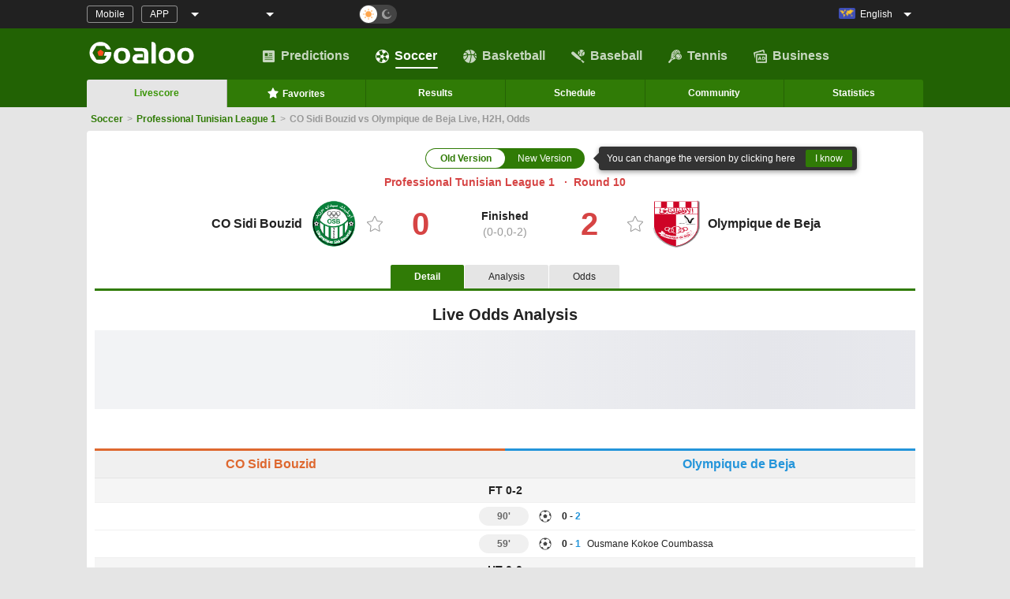

--- FILE ---
content_type: text/html; charset=utf-8
request_url: https://www.goaloo.com/match/live-2331330
body_size: 24376
content:

<!DOCTYPE html PUBLIC "-//W3C//DTD XHTML 1.0 Transitional//EN" "http://www.w3.org/TR/xhtml1/DTD/xhtml1-transitional.dtd">
<html xmlns="http://www.w3.org/1999/xhtml"  xml:lang="en" lang="en" >
<head>
    <meta name="renderer" content="webkit" />
    <meta name="force-rendering" content="webkit" />
    <meta name="referrer" content="always" />
    <meta http-equiv="X-UA-Compatible" content="IE=edge,chrome=1" />
        <meta name="viewport" content="width=1220, user-scalable=yes" />
    <meta http-equiv="Content-Type" content="text/html; charset=utf-8" />
        <title>CO Sidi Bouzid vs Olympique de Beja Live scores, Live Streaming, Lineup | | Đội hình, phân tích kỹ thuật, phát sóng trực tiếp trận đấu.</title>
        <meta name="description" content="Watch CO Sidi Bouzid vs Olympique de Beja live scores, live streaming, lineups and team statistics on one page | Đội hình, phân tích kỹ thuật, phát sóng trực tiếp trận đấu." />
    
<meta property="og:title" content="CO Sidi Bouzid vs Olympique de Beja Live scores, Live Streaming, Lineup | | Đội hình, phân tích kỹ thuật, phát sóng trực tiếp trận đấu." />
<meta property="og:type" content="website" />
<meta property="og:image" content="https://www.goaloo.com/images/World/m-icon.png" />
<meta property="og:description" content="Watch CO Sidi Bouzid vs Olympique de Beja live scores, live streaming, lineups and team statistics on one page | Đội hình, phân tích kỹ thuật, phát sóng trực tiếp trận đấu." />
<meta itemprop="name" content="CO Sidi Bouzid vs Olympique de Beja Live scores, Live Streaming, Lineup | | Đội hình, phân tích kỹ thuật, phát sóng trực tiếp trận đấu.">
<meta itemprop="description" content="Watch CO Sidi Bouzid vs Olympique de Beja live scores, live streaming, lineups and team statistics on one page | Đội hình, phân tích kỹ thuật, phát sóng trực tiếp trận đấu.">
<meta itemprop="image" content="https://www.goaloo.com/images/World/m-icon.png">
<meta property="twitter:image" class="share_Img" content="https://www.goaloo.com/images/World/m-icon.png">
<meta name="twitter:card" content="summary_large_image">
<meta name="twitter:title" content="CO Sidi Bouzid vs Olympique de Beja Live scores, Live Streaming, Lineup | | Đội hình, phân tích kỹ thuật, phát sóng trực tiếp trận đấu.">
<meta name="twitter:description" content="Watch CO Sidi Bouzid vs Olympique de Beja live scores, live streaming, lineups and team statistics on one page | Đội hình, phân tích kỹ thuật, phát sóng trực tiếp trận đấu.">
<link rel="icon" type="image/x-icon" href="https://www.goaloo.com/images/World/favicon.ico">


    <link rel="alternate" hreflang="en" href="https://www.goaloo.com" />
        <link rel="alternate" hreflang="vi-VN" href="https://www.goaloo.com/vi">
        <link rel="alternate" hreflang="x-default" href="https://www.goaloo.com">

    
    <link href="/content/css?v=2kSRAqjvNRprXU3rPwoFGtlpyvaJaZeif9DrD-A55Ek1" rel="stylesheet"/>
<link href="/content/matchdetail?v=RdbzBI2kjkHF5PEks67XnzYRsTGRCJOPfOiekF6lzd41" rel="stylesheet"/>
<link href="/content/diff?v=enwYComRXCeF6o3Wcv6cZCVIp8jnZXM15rebrx4ZMKU1" rel="stylesheet"/>

    <script type="text/javascript">
        var _appModule = 'World';
        var _pageType = parseInt(2);
    </script>
    <script type="text/javascript" src="/scripts/com/layer.js" defer=defer></script>
    <script type="text/javascript" src="/scripts/com/swiper-bundle.min.js" defer=defer></script>
    <script src="/scripts/jq?v=XdqiTWlyN3UNSF0QKr1l4C4Sl5pOH6Nyh-6dJMCCmfQ1"></script>

    <script src="/scripts/common?v=Aukcl1EZqoJtXvbA2XIEIr52t4yEMisHs2O8oA_C59g1"></script>
<script src="/scripts/soccerSetting?v=SIbWeDRZ2jhKCFhkxTv3TliXzstdcpXTVWhi-93fGl01"></script>
<script src="/scripts/diff?v=DTmCAeZX-O-uSn6rvgIzc0HHd_liNG-z37Yb93v3tSY1"></script>
<script src="/scripts/webgao?v=AVfPHiog55-Teksj2knCCoSfvOX0sBqFpy9X7ClG3eE1"></script>

    
    <script type="text/javascript">
        $(function () {
            CorrectPNG();
            function CorrectPNG() {
                var arVersion = navigator.appVersion.split("MSIE");
                var version = parseFloat(arVersion[1]);
                if ((version >= 5.5) && (document.body.filters)) {
                    for (var j = 0; j < document.images.length; j++) {
                        var img = document.images[j];
                        var imgName = img.src.toUpperCase();
                        if (imgName.substring(imgName.length - 3, imgName.length) == "PNG") {
                            var imgID = (img.id) ? "id='" + img.id + "' " : "";
                            var imgClass = (img.className) ? "class='" + img.className + "' " : "";
                            var imgTitle = (img.title) ? "title='" + img.title + "' " : "title='" + img.alt + "' ";
                            var imgStyle = "display:inline-block;" + img.style.cssText;
                            if (img.align == "left") imgStyle = "float:left;" + imgStyle
                            if (img.align == "right") imgStyle = "float:right;" + imgStyle
                            if (img.parentElement.href) imgStyle = "cursor:hand;" + imgStyle
                            var strNewHTML = "<span " + imgID + imgClass + imgTitle
                                + " style=\"" + "width:" + img.width + "px; height:" + img.height + "px;" + imgStyle + ";"
                                + "filter:progid:DXImageTransform.Microsoft.AlphaImageLoader"
                                + "(src=\'" + img.src + "\', sizingMethod='scale');\"></span>";
                            img.outerHTML = strNewHTML;
                            j = j - 1;
                        }
                    }
                }
            }
        });

        var _scheduleID = '2331330';
        var scheduleID = 2331330; //动画eventNew.js用
        var _matchTime = GetLocalTime('2023,0,25,13,00,00');
        var _homeTeam = 'CO Sidi Bouzid';
        var _guestTeam = 'Olympique de Beja';
        var _detailData = '/gf/data/detailIn.js';
        var _homeTeamID = '9292';
        var _guestTeamID = '4593';
        var _showCorner = Boolean(false)
    </script>

</head>
<body id="soccer" class="">
    <div id="tongji" style="display:none"></div>
    <script type="text/javascript">
        if (typeof (LoadDark) == "function") LoadDark();
        /*谷歌统计*/
        window.addEventListener("load", function () {
            var script = document.createElement("script");
            script.type = "text/javascript";
            script.src = "/Scripts/" + _appModule + "/tongji.js?" + (new Date()).getTime();
            document.getElementById("tongji").appendChild(script);
            /*cnzz统计*/
            loadCnzz(_appModule)
        });
    </script>
    
<script type="text/javascript" src="/Scripts/i18n/rs_fbDetail_world.js?v=639045902824395221" charset="gb2312"></script>
<div id="header-wrapper">
    <div id="top-tools">
    <div class="top-tools-c">
        <div class="top-tools-left">
                <div class="top-tools-btn" onclick="OpenMobile()">Mobile</div>
                <div class="top-tools-btn" onclick="OpenFreeApp()">APP</div>
            <div class="Choose-tool " id="chooseTimeZone" style="width: 80px" onclick="showHideTimeZone(this)">
                <span id="selectedTimeZone">&nbsp;</span><i></i>
                <ul id="ddlTimeZone" style="display:none;">
                    <li onclick="changeTopTimeZone('')" id="timeZone_auto">Automatic</li>
                    <li onclick="changeTopTimeZone(-11)" id="timeZone_-11">GMT -11</li>
                    <li onclick="changeTopTimeZone(-10)" id="timeZone_-10">GMT -10</li>
                    <li onclick="changeTopTimeZone(-9)" id="timeZone_-9">GMT -9</li>
                    <li onclick="changeTopTimeZone(-8)" id="timeZone_-8">GMT -8</li>
                    <li onclick="changeTopTimeZone(-7)" id="timeZone_-7">GMT -7</li>
                    <li onclick="changeTopTimeZone(-6)" id="timeZone_-6">GMT -6</li>
                    <li onclick="changeTopTimeZone(-5)" id="timeZone_-5">GMT -5</li>
                    <li onclick="changeTopTimeZone(-4.5)" id="timeZone_-4.5">GMT -4.5</li>
                    <li onclick="changeTopTimeZone(-4)" id="timeZone_-4">GMT -4</li>
                    <li onclick="changeTopTimeZone(-3.5)" id="timeZone_-3.5">GMT -3.5</li>
                    <li onclick="changeTopTimeZone(-3)" id="timeZone_-3">GMT -3</li>
                    <li onclick="changeTopTimeZone(-2)" id="timeZone_-2">GMT -2</li>
                    <li onclick="changeTopTimeZone(-1)" id="timeZone_-1">GMT -1</li>
                    <li onclick="changeTopTimeZone(0)" id="timeZone_0">GMT 0</li>
                    <li onclick="changeTopTimeZone(1)" id="timeZone_1">GMT +1</li>
                    <li onclick="changeTopTimeZone(2)" id="timeZone_2">GMT +2</li>
                    <li onclick="changeTopTimeZone(3)" id="timeZone_3">GMT +3</li>
                    <li onclick="changeTopTimeZone(3.5)" id="timeZone_3.5">GMT +3.5</li>
                    <li onclick="changeTopTimeZone(4)" id="timeZone_4">GMT +4</li>
                    <li onclick="changeTopTimeZone(5)" id="timeZone_5">GMT +5</li>
                    <li onclick="changeTopTimeZone(5.5)" id="timeZone_5.5">GMT +5.5</li>
                    <li onclick="changeTopTimeZone(5.75)" id="timeZone_5.75">GMT +5.75</li>
                    <li onclick="changeTopTimeZone(6)" id="timeZone_6">GMT +6</li>
                    <li onclick="changeTopTimeZone(6.5)" id="timeZone_6.5">GMT +6.5</li>
                    <li onclick="changeTopTimeZone(7)" id="timeZone_7">GMT +7</li>
                    <li onclick="changeTopTimeZone(8)" id="timeZone_8">GMT +8</li>
                    <li onclick="changeTopTimeZone(9)" id="timeZone_9">GMT +9</li>
                    <li onclick="changeTopTimeZone(9.5)" id="timeZone_9.5">GMT +9.5</li>
                    <li onclick="changeTopTimeZone(10)" id="timeZone_10">GMT +10</li>
                    <li onclick="changeTopTimeZone(10.5)" id="timeZone_10.5">GMT +10.5</li>
                    <li onclick="changeTopTimeZone(11)" id="timeZone_11">GMT +11</li>
                    <li onclick="changeTopTimeZone(12)" id="timeZone_12">GMT +12</li>
                    <li onclick="changeTopTimeZone(13)" id="timeZone_13">GMT +13</li>
                </ul>
            </div>
                <div class="Choose-tool" id="chooseOddsType" style="width: 110px" onclick="showHideOddsType(this)">
                    <span id="selectedOddsType">&nbsp;</span><i></i>
                    <ul id="ddlOddsType" style="display: none;">
                        <li onclick="changeTopOddsType(4)" id="oddsType_4">Decimal Odds</li>
                        <li onclick="changeTopOddsType(1)" id="oddsType_1">Hong Kong Odds</li>
                        <li onclick="changeTopOddsType(2)" id="oddsType_2">Indonesian Odds</li>
                        <li onclick="changeTopOddsType(3)" id="oddsType_3">American Odds</li>
                        <li onclick="changeTopOddsType(5)" id="oddsType_5">Malay Odds</li>
                        
                    </ul>
                </div>
            <div class="theme-div">
                <label for="DarkModeCheck" class="theme">
                    <input type="checkbox" name="DarkModeCheck" id="DarkModeCheck" onclick="SwithcDark();" /><span class="theme-style"></span>
                </label>
            </div>


        </div>
        <div class="top-tools-right">
            <div class="Choose-tool" id="chooseLanguege">
                <img id="currImg" class="flagimg" src="/Images/country/world.png" /><span id="selectedLanguage">English</span><i></i>
                <ul id="ddlLanguage" class="ys_hide">
                    <li v-data="1" onclick="ChangeLanguage(this)"><img class="flagimg" src="/Images/country/world.png" />English</li>
                    <li v-data="2" onclick="ChangeLanguage(this)"><img class="flagimg" src="/Images/country/vietnam.png" />Vietnam</li>
                </ul>
            </div>
        </div>
        


<div class="top-notice">
    </div>



    </div>
    </div>
    <div id="top">
        <div id="topAdDiv">
            <script type="text/javascript">if ((typeof (_ballType) == "undefined" || _ballType != 7) && typeof (getTop) == "function") { getTop("top"); }</script>
        </div>
        <div class="top">
            <span id="logoSpan" onclick="window.location.href = '/'" style="cursor: pointer;">
                <img class='weblogo' src='/images/world/logo.svg' alt="goaloo logo" height="32" width="139" />
            </span>
                <div class="loginBox">
                    <div id="login_icon"></div>
                </div>
        </div>
    </div>
    <div id="fulltab">
        <div id="newtop">
            <ul id="menu">
                <li id="ball9"><a href="//www.goaloo.com/predictions" class=""><i></i>Predictions</a></li>
                <li id="ball1"><a href="//www.goaloo.com" class="tab_on"><i></i>Soccer</a></li>
                <li id="ball2"><a href="//www.goaloo.com/basketball/" class=""><i></i>Basketball</a></li>
                    <li id="ball5"><a href="//sports.goaloo.com/baseball" class=""><i></i>Baseball</a></li>
                    <li id="ball3"><a href="//sports.goaloo.com/tennis" class=""><i></i>Tennis</a></li>
                    <li id="ball12"><a href="/adcontact" class=""><i></i>Business</a></li>
            </ul>
                    <ul class="menu2" id="menu1" style="text-align: left;">
                        <li><a href="//www.goaloo.com" class="sub1_1 on">Livescore</a></li>
                        <li><a href="//www.goaloo.com/football/favorites/" class="sub1_2 "><i class="icon iconfont icon-font-collect-on"></i>Favorites<i id="favCount"></i></a></li>
                        <li><a href="//www.goaloo.com/football/results/" class="sub1_3 ">Results</a></li>
                        <li><a href="//www.goaloo.com/football/fixture/" class="sub1_4 ">Schedule</a></li>
                        <li><a href="https://tips.goaloo.com/" class="sub1_5">Community</a></li>
                        
                        <li style="background: none;"><a href="//football.goaloo.com/" class="sub1_7">Statistics</a></li>
                    </ul>
        </div>
    </div>
</div>


<div id="returnTop" style="position: fixed;z-index:195;right:50px;bottom:50px;">
    <a href="javascript:window.scroll(0,0);" title="Back to top" id="backTop" style="display:none;">
        <img src="/images/top.gif" alt="Back to top" style="margin-bottom:2px;" />
    </a>
    <br />
        <span id="sharedButton" class="glove" style="display:none;" onclick="callSocialMediaWin()" title="Shared">
            <img src="/images/share.jpg" style="margin-bottom:2px;" alt="Shared" height="31" width="31" />
            <br />
        </span>
    <a id="feedBack" style="display:none;" href=https://www.goaloo.com/feedback title="Feedback" target="_blank">
        <img src="/images/fb.gif" alt="Feedback" height="31" width="31" />
    </a>
</div>

<script>
    //请求社媒分享弹窗组件
    function callSocialMediaWin() {
        if (typeof (_socialMediaWin) == "undefined") {
            $.get("/component/socialmediawin", function (res) {
                var content = $($.parseHTML(res, document, true)).find("#socialMediaComponent")[0];
                $("body").append(content);
                _socialMediaWin.open();
            })
        } else {
            _socialMediaWin.open();
        }
    }
</script>
<!-- Yandex.Metrika counter -->
<script type="text/javascript">(function (m, e, t, r, i, k, a) { m[i] = m[i] || function () { (m[i].a = m[i].a || []).push(arguments) }; m[i].l = 1 * new Date(); for (var j = 0; j < document.scripts.length; j++) { if (document.scripts[j].src === r) { return; } } k = e.createElement(t), a = e.getElementsByTagName(t)[0], k.async = 1, k.src = r, a.parentNode.insertBefore(k, a) })(window, document, "script", "https://mc.webvisor.org/metrika/tag_ww.js", "ym"); ym(99434920, "init", { clickmap: true, trackLinks: true, accurateTrackBounce: true, webvisor: true, trackHash: true, ecommerce: "dataLayer" });</script>
<!-- /Yandex.Metrika counter -->

<script type="text/javascript">
    var _isPrediction = Boolean(false);
    if (typeof (GetAvatar) == 'function') {
        GetAvatar('//user2.goaloo.com/');
    }

    if (document.getElementById("selectModule"))document.getElementById("selectModule").value = 100;
    function ChangeModuleType(ivalue) {
        $.ajax({
            type: "post",
            url: "/Ajax/SetLanguage",
            data: { module: ivalue },
            success: function (data) {
                if (ivalue) {
                    location.reload();
                }
            }
        });
    }
    /*收藏赛事数量标识*/
    var countFunc = countFavMatch;
    startInitFavTimer(countFunc);
    // 初始化当前语种
    initLanguage();
</script>


        <div id="ad_middle_122">
            <script type="text/javascript">getTop("middle_1");</script>
        </div>
    
<div class="crumbs" style="">
                <a class="off" href="/">Soccer</a><span>></span>
                <a class="off" href="//football.goaloo.com/leagueinfo/326">Professional Tunisian League 1</a><span>></span>
                <h1>CO Sidi Bouzid vs Olympique de Beja Live, H2H, Odds</h1>
</div>
    
    <script type="text/javascript">
        if (_moduleKey == 'Thai') {
            getFly("en");
        }
    </script>

    <div id="info">
        

<link href="/content/matchAnimation?v=HRwyVPNV-Mu7qj5vkOnx0vD27W10C2J4YKrhpD0nGUs1" rel="stylesheet"/>

<style>
    /*消除动画样式影响*/
    * {
        -webkit-box-sizing: unset !important;
        box-sizing: unset !important;
    }
</style>

<div id="matchData">
    <div class="innerPage">
        
<link href="/content/matchHead?v=Hc0LWI8mm7xOb6gKP0PH3tkePRawISjHByg3pI2KafQ1" rel="stylesheet"/>

<script src="/scripts/videoCheck?v=14GYOnGlbWc2jHCtS8UYXZV0Su1AaG2gtwFUl1G5P6M1"></script>

<div class="fbheader" id="fbheader">
        <div id="switchVersion" class="row versions">
            <div class="switch-btn">
                <span onclick="switchVersion(0)" class="on">Old Version</span>
                <span onclick="switchVersion(1)">New Version</span>

                <div class="pop">
                    You can change the version by clicking here
                    <div class="btn" onclick="readedTip()">I know</div>
                </div>
            </div>
        </div>
    <div class="row">
        <span class="LName">
            <span onclick="window.open(&#39;//football.goaloo.com/leagueinfo/326&#39;)" class="sclassLink">
                Professional Tunisian League 1
                        <b>&nbsp;&nbsp;·&nbsp;&nbsp;Round 10</b>
            </span>
        </span>
        <span class="time" name="timeData" data-t="1/25/2023 1:00:00 PM" data-tf="13">
            <script>document.write(timeToText(ToLocalTime('1/25/2023 1:00:00 PM'), 13))</script>
        </span>
    </div>
    <div class="row">
        <div class="home" onclick="handleClick()" data-url="//football.goaloo.com/team/summary/9292">
            <div class="sclassName"> CO Sidi Bouzid</div>
            <img name="" src="//football.goaloo.com/image/team/images/9292/1kenbxjfy21e.png" width="80" height="80" alt="CO Sidi Bouzid">
            <i class="icon iconfont icon-font-collect-off" data-tid="9292"></i>
        </div>
        <div class="vs">
            <div class="row" id="headVs">
                <div id="mScore"><div class='end'><div class='score'>0</div><div><div class='row state '>Finished</div><span class='row'>(<span title='Score 1st Half'>0-0</span>,<span title='Score 2nd Half'>0-2</span>)</span></div><div class='score'>2</div></div></div>
            </div>
        </div>
        <div class="guest" onclick="handleClick()" data-url="//football.goaloo.com/team/summary/4593">
            <i class="icon iconfont icon-font-collect-off" data-tid="4593"></i>
            <img name="" src="//football.goaloo.com/image/team/images/2007914143858.gif" width="80" height="80" alt="Olympique de Beja">
            <div class="sclassName"> Olympique de Beja</div>
        </div>
    </div>
    </div>

    <ul class="mintopnav v2">
        <li id="menu1" class="on"><a href='/football/professional-tunisian-league-1-co-sidi-bouzid-vs-olympique-de-beja/live-2331330'>Detail</a></li>
        <li id="menu2" class=""><a href='/football/professional-tunisian-league-1-co-sidi-bouzid-vs-olympique-de-beja/h2h-2331330'>Analysis  </a></li>
        <li id="menu3" class="">
            <a href='/football/professional-tunisian-league-1-co-sidi-bouzid-vs-olympique-de-beja/oddscomp-2331330'>Odds</a>
        </li>
        
        
    </ul>
<script>
    var _module = 'World';
    var matchTime = convertTime('2023-01-25 02:30:47');
    var _serverTime = '2026,0,21,03,36,25';
    var scheduleId = 2331330;
    var _matchInfoRunTimer;
    var scorePolling;
    var _matchInfo = {
        sId: parseInt('2331330'),
        sclassId: parseInt('326'),
        hName: 'CO Sidi Bouzid',
        gName: 'Olympique de Beja',
        lName: 'Professional Tunisian League 1',
        lNameES:'TUN D1',
        hId: parseInt('9292'),
        gId: parseInt('4593'),
        state: parseInt('-1'),
        matchTime:'1/25/2023 9:00:00 PM',
        isNeutrality: Boolean(false)
    }
    var _showTips = Boolean(false);
    var _tipsCount = 0;

     //GTM Schema Markup 用
    var homeTeam = 'CO Sidi Bouzid';
    var awayTeam = 'Olympique de Beja';
    var doorTime = '13:00:00.000+08:00';
    var startDate = '2023-01-25';
    var place = '';
    var leagueName = 'Professional Tunisian League 1';
    var eventStatus = 'Finished';

    $(document).ready(function () {
        startInitFavTimer(initFavTeam);

        if ($("#explain").length) {
            $("#explain").html(explainList($("#explain").attr("data-explainlist"), _locModel.T.T_Home, _locModel.T.T_Away))
        }
        if (_matchInfo.state != -1) {
            showLiveIcon()
        }
        //赛事时间更新
        if (_matchInfo.state > -1) {
            loadMatchScore();
        }
    })

    function handleClick(){
        var parent = this.event.currentTarget
        var ele = this.event.target
        if(ele.tagName == 'IMG' || ele.classList.contains('sclassName')){
            var url = parent.getAttribute('data-url');
            window.open(url)
        }else{
            favTeam(ele.tagName == 'I' ? ele : $(parent).find("i"))
        }
        return;
    }

    function explainList(n, t, i) {
        if (!n || n == "")
            return "";
        var u = []
            , r = n.split(";");
        /*return r.length > 0 && r[0] != "" && u.push(r[0].replace(",", (_locModel.T.T_Ex_Min || "Min") + "[") + "]"),*/
        return r.length > 1 && r[1] != "" && u.push((_locModel.T.T_TwoRounds || "Two Rounds") + "[" + r[1] + "]"),
            r.length > 2 && r[2] != "" && u.push(r[2].replace("1,", "120" + (_locModel.T.T_Ex_Min || "Min") + "[").replace("2,", (_locModel.T.T_ST_Ot || "Ot") + "[").replace("3,", (_locModel.T.T_ST_Ot || "Ot") + "'[") + "]"),
            r.length > 3 && r[3] != "" && u.push((_locModel.T.T_Penalty || "Pen") + "[" + r[3] + "]"),
            r.length > 4 && r[4] == "1" ? u.push(t + " " + (_locModel.T.T_Win || "Win")) : r.length > 4 && r[4] == "2" && u.push(i + " " + (_locModel.T.T_Win || "Win")),
            u.join(", ")
    }
    function showLiveIcon() {
        if (typeof (_isVideoShow) != "undefined" && !_isVideoShow) {
            return;
        }
        var txturl = getTvLinkTxtUrl(_module);
        $.get(txturl + Date.parse(new Date()), function (result) {
            if (result) {
                var data = result.split("$");
                if (data[1] == "") return;
                var matchArr = data[1].split("!");
                for (var i = 0; i < matchArr.length; i++) {
                    var list = matchArr[i].split("^");
                    var matchId = list[0]
                    var link = list[1]
                    if (_isForApp) {
                        link = appOpenBrowserUrl(link)
                    }
                    if (matchId == _matchInfo.sId) {
                        $("#liveIcon").show()
                        $("#liveIcon").click(function () {
                            window.open(link)
                        })
                        break
                    }
                }
            }
        })
    }

    //服务器时差
    var _difftime;
    var _injuryTime = "";
    function getDiffTime() {
        if (_serverTime) {
            var sps = _serverTime.split(",");
            _difftime = new Date() - new Date(sps[0], sps[1], sps[2], sps[3], sps[4], sps[5]);
        }
    }
    getDiffTime();

    function loadMatchScore() {
        var request = "/Ajax/SoccerAjax/?type=11&id=" + scheduleId;
        bomHelper.ajaxGet(request, updateMatchScore);
    }
    var isFirst = true;
    function updateMatchScore(result) {
        var data = "";
        if (!CheckEmpty(result)) {
            result = JSON.parse(result);
            if (result.ErrCode == 0 && result.Data != undefined) {
                data = result.Data;
            }
        }
        if (!CheckEmpty(data)) {
            document.getElementById("mScore").innerHTML = data.html;
            _matchInfo.state = parseInt(data.state);
            matchTime = convertTime(data.time);
            if (isFirst) _injuryTime = data.injuryTime;
            isFirst = false;
            upDateMatchTime();
        }
        if (_matchInfoRunTimer != null)
            window.clearTimeout(_matchInfoRunTimer);
        if (_matchInfo.state > -1) {
            _matchInfoRunTimer = window.setTimeout("loadMatchScore()", 30 * 1000);
        }
        if (_matchInfo.state == -1){
            $("#otherInfo").hide()
        }
    }

    function upDateMatchTime() {
        var ms = "";
        var goTime = "";
        var timeIcon = "<span class='in-gif k'></span>";
        var atTime = (_injuryTime != undefined && _injuryTime != "") ? " (AT+" + _injuryTime + ")" : "";
        switch (_matchInfo.state) {
            case 5: ms = _locModel.T.T_ST_Pen; break;//点球
            case 4: ms = _locModel.T.T_ST_Ot; break;//加时
            case 3: ms = _locModel.T.T_ST_Part2; break;//下半场
            case 2: ms = _locModel.T.T_ST_HT; break;//中场
            case 1: ms = _locModel.T.T_ST_Part1; break;//上半场
        }
        if (_matchInfo.state == 1) {
            goTime = Math.floor((new Date() - matchTime - _difftime) / 60000);
            if (goTime < 1) {
                goTime = "1";
            } else if (goTime > 45) {
                var t3 = goTime - 45;
                goTime = "45+" + (t3 > 15 ? 15 : t3);
            }
            if (atTime != "") {
                ms = "";
            }
            else {
                ms += " - ";
            }
            ms += goTime + timeIcon + atTime;
        } else if (_matchInfo.state == 3) {
            goTime = Math.floor((new Date() - matchTime - _difftime) / 60000) + 46;
            if (goTime < 46) {
                goTime = "46";
            } else if (goTime > 90) {
                var t3 = goTime - 90;
                goTime = "90+" + (t3 > 15 ? 15 : t3);
            }
            if (atTime != "") {
                ms = "";
            }
            else {
                ms += " - ";
            }
            ms += goTime + timeIcon + atTime;
        }
        if (ms != "" && document.getElementById("matchTime")) {
            document.getElementById("matchTime").innerHTML = ms;
        }
    }

    //收藏相关
    function initFavTeam() {
        var tids = Config.getFavTeamIds();
        $("[data-tid]").each(function () {
            var id = $(this).attr("data-tid")
            if (tids.indexOf(id) != -1) {
                $(this).removeClass("icon-font-collect-off").addClass("icon-font-collect-on")
            }
        })
    }

    function favTeam(el) {
        this.event.stopPropagation()
        var tids = Config.getFavTeamIds();
        var id = $(el).attr("data-tid");
        if ($(el).hasClass("icon-font-collect-off")) {  //收藏
            $(el).removeClass("icon-font-collect-off").addClass("icon-font-collect-on")
            if (tids.indexOf(id) == -1) {
                tids.push(id);
            }
        } else {  //取消
            $(el).removeClass("icon-font-collect-on").addClass("icon-font-collect-off")
            var index = tids.indexOf(id);
            if (index != -1) {
                tids.splice(index, 1);
            }
        }
        Config.setFavTeamIds(tids);
    }

    //版本切换
    var _soccerInpageTipCookie = "SoccerInpageTip";

    function switchVersion(val) {
        let btns = $("#switchVersion").find(".switch-btn").find("span");
        let hasChange = $(btns[0]).hasClass("on") && val == 1 || $(btns[1]).hasClass("on") && val == 0;
        if (hasChange) {
            writeShareCookie(_soccerInpageVersionCookie, val, new Date((new Date()).getTime() + 365 * 24 * 3600000));
            if (val == 1) {
                btns[0].classList.remove("on");
                btns[1].classList.add("on");
            } else {
                btns[0].classList.add("on");
                btns[1].classList.remove("on");
            }
            soccerInPage.analysis(_matchInfo.sId, _matchInfo.hName, _matchInfo.gName, _matchInfo.lName, true);
        }
    }

    function readedTip() {
        writeShareCookie(_soccerInpageTipCookie, 1, new Date((new Date()).getTime() + 1 * 24 * 3600000));
        $("#switchVersion").find(".pop").hide();
    }
    function getxml() {
        try {
            oXmlHttp.open("get", "/gf/data/change_en.xml?" + Date.parse(new Date()), true);
            oXmlHttp.onreadystatechange = xmlHandle;
            oXmlHttp.send(null);
            scorePolling = window.setTimeout("getxml()", 2000);
        } catch (e) { }
    }
    function openWebsocketForChg() {
        var channels = ["change_xml"];
        wsUtil.connectWs(channels, function (data) {
            if (data["change_xml"] != undefined) {
                var list = data["change_xml"].split("!");
                for (var i = 0; i < list.length; i++) {
                    var line = list[i].split("^");
                    if (scheduleId == line[0]) {
                        _injuryTime = line[21];
                        upDateMatchTime();
                        break;
                    }
                }
            }
        }, function () {
            //console.log("轮询启动");
            if (scorePolling) window.clearTimeout(scorePolling);
            scorePolling = window.setTimeout("getxml()", 2000);
        }, function () {
            //console.log("轮询关闭");
            if (scorePolling) window.clearTimeout(scorePolling);
        })
    }
    !(function () {
        if ($("#switchVersion")[0]) {
            let tipVal = getCookie(_soccerInpageTipCookie);
            if (!CheckEmpty(tipVal)) {
                $("#switchVersion").find(".pop").hide();
            }
            let btnVal = getCookie(_soccerInpageVersionCookie);
            if (!CheckEmpty(btnVal) && btnVal == 1) {
                $("#switchVersion").find(".switch-btn").find("span")[0].classList.remove("on");
                $("#switchVersion").find(".switch-btn").find("span")[1].classList.add("on");
            }
            //当前版本与页面不匹配，修正页面
            if (_pageType == 42 && btnVal != 1 || _pageType != 42 && btnVal == 1) {
                soccerInPage.analysis(_matchInfo.sId, _matchInfo.hName, _matchInfo.gName, _matchInfo.lName, true);
            }
        }
        if (_websocket) {
            openWebsocketForChg();
        }
    })()
</script>

    </div>
    <div class="content" style="margin-top: 2px; margin-bottom: 0px; overflow: visible;">
        <div align="center" id="ad1" class="ad_d1">
            <script type="text/jscript">if (typeof (getAnList) != "undefined") { getAnList("d1"); }</script>
        </div>
        <div class="content" id="oddsDiv">
                <h2 class="team-table-title">Live Odds Analysis</h2>
                <div class="skeleton-liveodds skeleton-animate"></div>
        </div>
        <div class="content" id="cornerOddsDiv">
        </div>
        <div align="center" id="ad2" class="ad_d2">
            <script type="text/jscript">if (typeof (getAnList) != "undefined") { getAnList("d2"); }</script>
        </div>
        <div class="content">
            


<script type="text/javascript">
    var youtubeLink = '';
    var hasAnimation = Boolean(false);
    var hasLineup = Boolean(false)
    var isPreview = Boolean(true)
    var hasChat = Boolean(false)

    $(document).ready(function () {
        if (hasChat && $("#lineupBox").is(":visible")) {
            $(".chatcontent").height($("#lineupBox").height() - 26)
        }
    })
</script>


        </div>
        <div align="center" id="ad3" class="ad_d3">
            <script type="text/jscript">if (typeof (getAnList) != "undefined") { getAnList("d3"); }</script>
        </div>
        <div class="content">
            
<div id="teamEventDiv_detail">
        <div class="team-table-title">
            <span class="team-table-xq-home"></span>
            <span class="team-table-xq-guest"></span>
        </div>
        <div class="team-h1"><span class="home-bg"></span><span class="away-bg"></span></div>
        <table id="eventsTable" class="team-table-other ky" width="100%" border="0" cellpadding="0" cellspacing="0">
            <tr class="ky_tit">
                <th><a href="//football.goaloo.com/team/summary/9292" target="_blank" class="t15">CO Sidi Bouzid</a></th>
                <th align="center"></th>
                <th></th>
                <th align="center"></th>
                <th><a href="//football.goaloo.com/team/summary/4593" target="_blank" class="t15 blue">Olympique de Beja</a></th>
            </tr>

            
                        <tr class="stage-tit">
                <td colspan="5">FT 0-2</td>
            </tr>
            <tr align="center">
                <td width="320" style="text-align: right;">

                    
                    

                    
                                    </td>
                <td width="30">
                    
                </td>
                <td width="45">
                    <b class="score">90&#39;</b>
                </td>
                <td width="30">
                            <span class="icontips" txt="Goal"><img alt="Goal" src='/images/bf_img/1.png' /></span>

                </td>
                <td width="320" style="text-align: left;">
                    
                        <span class="ky_score">0 - <span class="guest">2</span></span>
                    
                    
                    

                </td>
            </tr>
            <tr align="center">
                <td width="320" style="text-align: right;">

                    
                    

                    
                                    </td>
                <td width="30">
                    
                </td>
                <td width="45">
                    <b class="score">59&#39;</b>
                </td>
                <td width="30">
                            <span class="icontips" txt="Goal"><img alt="Goal" src='/images/bf_img/1.png' /></span>

                </td>
                <td width="320" style="text-align: left;">
                    
                        <span class="ky_score">0 - <span class="guest">1</span></span>
                                    <span>Ousmane Kokoe Coumbassa</span>

                    
                    

                </td>
            </tr>

                        <tr class="stage-tit">
                <td colspan="5">HT 0-0</td>
            </tr>
            <tr align="center" style="height: 50px;">
                <td colspan="5">No Events</td>
            </tr>

        </table>
</div>


<script type="text/template" id="detailTableTPL">
    <div class="team-table-title">
        <span class="team-table-xq-home"></span><span class="team-table-xq-guest"></span>
    </div>
    <div class="team-h1">
        <span class="home-bg"></span><span class="away-bg"></span>
    </div>

    <table class="team-table-other ky" width="100%" border="0" cellpadding="0" cellspacing="0">
        <tr class="ky_tit">
            <th><a href="//football.goaloo.com/team/summary/9292" target="_blank" class="t15">CO Sidi Bouzid</a></th>
            <th align="center"></th>
            <th></th>
            <th align="center"></th>
            <th><a href="//football.goaloo.com/team/summary/4593" target="_blank" class="t15 blue">Olympique de Beja</a></th>
        </tr>
        {$PEN}
        {$AT}
        {$H2}
        {$H1}
    </table>
</script>

<script type="text/template" id="detailItemTPL">
    <tr align="center">
        <td width="320" style="text-align: right;">{$gifIcon_H}{$showPlayerData_H}{$scoreHtml_H}</td>
        <td width="30">{$kindImg_H}</td>
        <td width="45"><b class="score">{$time}</b></td>
        <td width="30">{$kindImg_G}</td>
        <td width="320" style="text-align: left;">{$scoreHtml_G}{$showPlayerData_G}{$gifIcon_G}</td>
    </tr>
</script>




<script>
    function getDesxByKind(k) {
        var desc = "";
        try {
            k = parseInt(k);
            switch (k) {
                case 1: desc = "Goal"; break;
                case 2: desc = "Red Card"; break;
                case 3: desc = "Yellow Card"; break;
                case 7: desc = "Penalty scored"; break;
                case 8: desc = "Own goal"; break;
                case 9: desc = "2 Yellow Cards→1 Red Card"; break;
                case 11: desc = "Sub"; break;
                case 12: desc = "Assist"; break;
                case 13: desc = "Penalty missed"; break;
                case 14: desc = "VAR"; break;
                case 31: desc = "Shot on post"; break;
            }
        }
        catch { }
        finally { return desc; }
    }

    function callGifWin(url,title) {
        _gifWin.open(url,title);
    }
</script>

<script type="text/template" id="gifWinTPL">
    <div class="spinner-border">
        <span class="sr-only"></span>
    </div>
    <div class="content">
        <span class="cc"><a onclick="_gifWin.close()"></a></span>
        <div class="title">
            <span class="text">{$Title}</span>
        </div>
        <img src="{$Url}" />
    </div>
</script>

        </div>
        <div id="teamTechDiv_detail" class="content">
            

        </div>
        <div class="content">
            
<div>
    <h2 class="team-table-title">Team Statistics</h2>
    <div class="team-h1"><span class="home-bg"></span><span class="away-bg"></span></div>
    <table class="team-table-other" width="100%" border="0" align="center" cellpadding="0" cellspacing="0" bgcolor="#CCCCCC">
        <tr align="center">
            <th>Home</th>
            <th>Recent 3 Matches</th>
            <th>Away</th>
            <th>Home</th>
            <th>Recent 10 Matches</th>
            <th>Away</th>
        </tr>
            <tr align="center">
                <td class="">0.3</td>
                <td><b>Goal</b></td>
                <td class=" red">2</td>
                <td class="">0.8</td>
                <td><b>Goal</b></td>
                <td class="red">1.2</td>
            </tr>
            <tr align="center">
                <td class="">0.7</td>
                <td><b>Loss</b></td>
                <td class=" red">1</td>
                <td class="red">1.1</td>
                <td><b>Loss</b></td>
                <td class="">1</td>
            </tr>
            <tr align="center">
                <td class="red">11.5</td>
                <td><b>Shot(OT)</b></td>
                <td class="">9.7</td>
                <td class="red">9.5</td>
                <td><b>Shot(OT)</b></td>
                <td class="">7.7</td>
            </tr>
            <tr align="center">
                <td class="">2.5</td>
                <td><b>Corner</b></td>
                <td class=" red">3</td>
                <td class="">3.2</td>
                <td><b>Corner</b></td>
                <td class="red">4.6</td>
            </tr>
            <tr align="center">
                <td class="red">3.5</td>
                <td><b>Yellow Card</b></td>
                <td class="">2.5</td>
                <td class="red">2.8</td>
                <td><b>Yellow Card</b></td>
                <td class="">2</td>
            </tr>
            <tr align="center">
                <td class="">46.5%</td>
                <td><b>Fouls</b></td>
                <td class=" red">53%</td>
                <td class="">47.6%</td>
                <td><b>Fouls</b></td>
                <td class="red">52.1%</td>
            </tr>
    </table>
</div>
        </div>
        <div class="fx20 posediv content" style="margin-top: 20px;">
            
<div class="fx-title"><span class="fx-title-name f-r"><img src="//football.goaloo.com/image/team/images/9292/1kenbxjfy21e.png">CO Sidi Bouzid</span><span class="fx-title-vs">The Rate of Goal / Missed</span><span class="fx-title-name f-l">Olympique de Beja<img src="//football.goaloo.com/image/team/images/2007914143858.gif"></span></div>
<ul class="fx-tab2">
    <span>
    <li id="lastMatchBtn1" class="lastMatchBtn fx-tab2-on" onmouseover="switchScoredPlan(1)">Last 30 Matches</li>
        <li id="lastMatchBtn2" class="lastMatchBtn" onmouseover="switchScoredPlan(2)">Last 50 Matches</li>
    </span>
</ul>
<ul class="fx-tab">
    <span>
    <li id="hScoredBtn1" class="hScoredBtn fx-tab-on">Scored</li>
    </span>
    <li class="middle-line"></li>
    <span>
    <li id="gScoredBtn1" class="gScoredBtn fx-tab-on2">Missed</li>
    </span>
</ul>
<div id="rateOfScored1" class="rateOfScored">
                <div class="fx-comparision scoreComp ">
                <ul class="fx-data-left">
                    <li class="hScoredLi hScoredLi1"><span class="fx-c-l home-bg" style="width: 9.6%"></span><span class='fx-c2 '>12</span></li>
                </ul>
                <span class="fx-c-3"><span>1~15</span></span>
                <ul class="fx-data-right">
                    <li class="gScoredLi gScoredLi1"><span class="fx-c-r away-bg" style="width: 6.4%"></span><span class='fx-c2 '>8</span></li>
                </ul>
            </div>
            <div class="fx-comparision missComp">
                <ul class="fx-data-left">
                    <li class="hScoredLi hScoredLi2"><span class="fx-c-l home-bg" style="width: 9.6%"></span><span class='fx-c2 '>12</span></li>
                </ul>
                <span class="fx-c-3 "><span>1~15</span></span>
                <ul class="fx-data-right">
                    <li class="gScoredLi gScoredLi2"><span class="fx-c-r away-bg" style="width: 17.6%"></span><span class='fx-c2 red'>22</span></li>
                </ul>
            </div>
            <div class="fx-comparision scoreComp ">
                <ul class="fx-data-left">
                    <li class="hScoredLi hScoredLi1"><span class="fx-c-l home-bg" style="width: 5.6%"></span><span class='fx-c2 '>7</span></li>
                </ul>
                <span class="fx-c-3"><span>16~30</span></span>
                <ul class="fx-data-right">
                    <li class="gScoredLi gScoredLi1"><span class="fx-c-r away-bg" style="width: 6.4%"></span><span class='fx-c2 '>8</span></li>
                </ul>
            </div>
            <div class="fx-comparision missComp">
                <ul class="fx-data-left">
                    <li class="hScoredLi hScoredLi2"><span class="fx-c-l home-bg" style="width: 7.2%"></span><span class='fx-c2 '>9</span></li>
                </ul>
                <span class="fx-c-3 "><span>16~30</span></span>
                <ul class="fx-data-right">
                    <li class="gScoredLi gScoredLi2"><span class="fx-c-r away-bg" style="width: 15.2%"></span><span class='fx-c2 '>19</span></li>
                </ul>
            </div>
            <div class="fx-comparision scoreComp ">
                <ul class="fx-data-left">
                    <li class="hScoredLi hScoredLi1"><span class="fx-c-l home-bg" style="width: 13.6%"></span><span class='fx-c2 '>17</span></li>
                </ul>
                <span class="fx-c-3"><span>31~45</span></span>
                <ul class="fx-data-right">
                    <li class="gScoredLi gScoredLi1"><span class="fx-c-r away-bg" style="width: 4%"></span><span class='fx-c2 '>5</span></li>
                </ul>
            </div>
            <div class="fx-comparision missComp">
                <ul class="fx-data-left">
                    <li class="hScoredLi hScoredLi2"><span class="fx-c-l home-bg" style="width: 15.2%"></span><span class='fx-c2 '>19</span></li>
                </ul>
                <span class="fx-c-3 "><span>31~45</span></span>
                <ul class="fx-data-right">
                    <li class="gScoredLi gScoredLi2"><span class="fx-c-r away-bg" style="width: 12.8%"></span><span class='fx-c2 '>16</span></li>
                </ul>
            </div>
            <div class="fx-comparision scoreComp ">
                <ul class="fx-data-left">
                    <li class="hScoredLi hScoredLi1"><span class="fx-c-l home-bg" style="width: 8%"></span><span class='fx-c2 '>10</span></li>
                </ul>
                <span class="fx-c-3"><span>46~60</span></span>
                <ul class="fx-data-right">
                    <li class="gScoredLi gScoredLi1"><span class="fx-c-r away-bg" style="width: 24.8%"></span><span class='fx-c2 red'>31</span></li>
                </ul>
            </div>
            <div class="fx-comparision missComp">
                <ul class="fx-data-left">
                    <li class="hScoredLi hScoredLi2"><span class="fx-c-l home-bg" style="width: 17.6%"></span><span class='fx-c2 red'>22</span></li>
                </ul>
                <span class="fx-c-3 "><span>46~60</span></span>
                <ul class="fx-data-right">
                    <li class="gScoredLi gScoredLi2"><span class="fx-c-r away-bg" style="width: 7.2%"></span><span class='fx-c2 '>9</span></li>
                </ul>
            </div>
            <div class="fx-comparision scoreComp ">
                <ul class="fx-data-left">
                    <li class="hScoredLi hScoredLi1"><span class="fx-c-l home-bg" style="width: 16%"></span><span class='fx-c2 '>20</span></li>
                </ul>
                <span class="fx-c-3"><span>61~75</span></span>
                <ul class="fx-data-right">
                    <li class="gScoredLi gScoredLi1"><span class="fx-c-r away-bg" style="width: 13.6%"></span><span class='fx-c2 '>17</span></li>
                </ul>
            </div>
            <div class="fx-comparision missComp">
                <ul class="fx-data-left">
                    <li class="hScoredLi hScoredLi2"><span class="fx-c-l home-bg" style="width: 15.2%"></span><span class='fx-c2 '>19</span></li>
                </ul>
                <span class="fx-c-3 "><span>61~75</span></span>
                <ul class="fx-data-right">
                    <li class="gScoredLi gScoredLi2"><span class="fx-c-r away-bg" style="width: 15.2%"></span><span class='fx-c2 '>19</span></li>
                </ul>
            </div>
            <div class="fx-comparision scoreComp ">
                <ul class="fx-data-left">
                    <li class="hScoredLi hScoredLi1"><span class="fx-c-l home-bg" style="width: 24%"></span><span class='fx-c2 red'>30</span></li>
                </ul>
                <span class="fx-c-3"><span>76~90</span></span>
                <ul class="fx-data-right">
                    <li class="gScoredLi gScoredLi1"><span class="fx-c-r away-bg" style="width: 22.4%"></span><span class='fx-c2 '>28</span></li>
                </ul>
            </div>
            <div class="fx-comparision missComp">
                <ul class="fx-data-left">
                    <li class="hScoredLi hScoredLi2"><span class="fx-c-l home-bg" style="width: 12.8%"></span><span class='fx-c2 '>16</span></li>
                </ul>
                <span class="fx-c-3 "><span>76~90</span></span>
                <ul class="fx-data-right">
                    <li class="gScoredLi gScoredLi2"><span class="fx-c-r away-bg" style="width: 9.6%"></span><span class='fx-c2 '>12</span></li>
                </ul>
            </div>

</div>
<div id="rateOfScored2" class="rateOfScored" style="display:none;">
                <div class="fx-comparision scoreComp ">
                <ul class="fx-data-left">
                    <li class="hScoredLi hScoredLi1"><span class="fx-c-l home-bg" style="width: 10.4%"></span><span class='fx-c2 '>13</span></li>
                </ul>
                <span class="fx-c-3"><span>1~15</span></span>
                <ul class="fx-data-right">
                    <li class="gScoredLi gScoredLi1"><span class="fx-c-r away-bg" style="width: 8.8%"></span><span class='fx-c2 '>11</span></li>
                </ul>
            </div>
            <div class="fx-comparision missComp">
                <ul class="fx-data-left">
                    <li class="hScoredLi hScoredLi2"><span class="fx-c-l home-bg" style="width: 12%"></span><span class='fx-c2 '>15</span></li>
                </ul>
                <span class="fx-c-3 "><span>1~15</span></span>
                <ul class="fx-data-right">
                    <li class="gScoredLi gScoredLi2"><span class="fx-c-r away-bg" style="width: 14.4%"></span><span class='fx-c2 red'>18</span></li>
                </ul>
            </div>
            <div class="fx-comparision scoreComp ">
                <ul class="fx-data-left">
                    <li class="hScoredLi hScoredLi1"><span class="fx-c-l home-bg" style="width: 7.2%"></span><span class='fx-c2 '>9</span></li>
                </ul>
                <span class="fx-c-3"><span>16~30</span></span>
                <ul class="fx-data-right">
                    <li class="gScoredLi gScoredLi1"><span class="fx-c-r away-bg" style="width: 6.4%"></span><span class='fx-c2 '>8</span></li>
                </ul>
            </div>
            <div class="fx-comparision missComp">
                <ul class="fx-data-left">
                    <li class="hScoredLi hScoredLi2"><span class="fx-c-l home-bg" style="width: 8%"></span><span class='fx-c2 '>10</span></li>
                </ul>
                <span class="fx-c-3 "><span>16~30</span></span>
                <ul class="fx-data-right">
                    <li class="gScoredLi gScoredLi2"><span class="fx-c-r away-bg" style="width: 14.4%"></span><span class='fx-c2 red'>18</span></li>
                </ul>
            </div>
            <div class="fx-comparision scoreComp ">
                <ul class="fx-data-left">
                    <li class="hScoredLi hScoredLi1"><span class="fx-c-l home-bg" style="width: 12%"></span><span class='fx-c2 '>15</span></li>
                </ul>
                <span class="fx-c-3"><span>31~45</span></span>
                <ul class="fx-data-right">
                    <li class="gScoredLi gScoredLi1"><span class="fx-c-r away-bg" style="width: 8.8%"></span><span class='fx-c2 '>11</span></li>
                </ul>
            </div>
            <div class="fx-comparision missComp">
                <ul class="fx-data-left">
                    <li class="hScoredLi hScoredLi2"><span class="fx-c-l home-bg" style="width: 16.8%"></span><span class='fx-c2 red'>21</span></li>
                </ul>
                <span class="fx-c-3 "><span>31~45</span></span>
                <ul class="fx-data-right">
                    <li class="gScoredLi gScoredLi2"><span class="fx-c-r away-bg" style="width: 14.4%"></span><span class='fx-c2 red'>18</span></li>
                </ul>
            </div>
            <div class="fx-comparision scoreComp ">
                <ul class="fx-data-left">
                    <li class="hScoredLi hScoredLi1"><span class="fx-c-l home-bg" style="width: 10.4%"></span><span class='fx-c2 '>13</span></li>
                </ul>
                <span class="fx-c-3"><span>46~60</span></span>
                <ul class="fx-data-right">
                    <li class="gScoredLi gScoredLi1"><span class="fx-c-r away-bg" style="width: 19.2%"></span><span class='fx-c2 '>24</span></li>
                </ul>
            </div>
            <div class="fx-comparision missComp">
                <ul class="fx-data-left">
                    <li class="hScoredLi hScoredLi2"><span class="fx-c-l home-bg" style="width: 14.4%"></span><span class='fx-c2 '>18</span></li>
                </ul>
                <span class="fx-c-3 "><span>46~60</span></span>
                <ul class="fx-data-right">
                    <li class="gScoredLi gScoredLi2"><span class="fx-c-r away-bg" style="width: 5.6%"></span><span class='fx-c2 '>7</span></li>
                </ul>
            </div>
            <div class="fx-comparision scoreComp ">
                <ul class="fx-data-left">
                    <li class="hScoredLi hScoredLi1"><span class="fx-c-l home-bg" style="width: 16.8%"></span><span class='fx-c2 '>21</span></li>
                </ul>
                <span class="fx-c-3"><span>61~75</span></span>
                <ul class="fx-data-right">
                    <li class="gScoredLi gScoredLi1"><span class="fx-c-r away-bg" style="width: 13.6%"></span><span class='fx-c2 '>17</span></li>
                </ul>
            </div>
            <div class="fx-comparision missComp">
                <ul class="fx-data-left">
                    <li class="hScoredLi hScoredLi2"><span class="fx-c-l home-bg" style="width: 12%"></span><span class='fx-c2 '>15</span></li>
                </ul>
                <span class="fx-c-3 "><span>61~75</span></span>
                <ul class="fx-data-right">
                    <li class="gScoredLi gScoredLi2"><span class="fx-c-r away-bg" style="width: 14.4%"></span><span class='fx-c2 red'>18</span></li>
                </ul>
            </div>
            <div class="fx-comparision scoreComp ">
                <ul class="fx-data-left">
                    <li class="hScoredLi hScoredLi1"><span class="fx-c-l home-bg" style="width: 20%"></span><span class='fx-c2 red'>25</span></li>
                </ul>
                <span class="fx-c-3"><span>76~90</span></span>
                <ul class="fx-data-right">
                    <li class="gScoredLi gScoredLi1"><span class="fx-c-r away-bg" style="width: 20.8%"></span><span class='fx-c2 red'>26</span></li>
                </ul>
            </div>
            <div class="fx-comparision missComp">
                <ul class="fx-data-left">
                    <li class="hScoredLi hScoredLi2"><span class="fx-c-l home-bg" style="width: 14.4%"></span><span class='fx-c2 '>18</span></li>
                </ul>
                <span class="fx-c-3 "><span>76~90</span></span>
                <ul class="fx-data-right">
                    <li class="gScoredLi gScoredLi2"><span class="fx-c-r away-bg" style="width: 14.4%"></span><span class='fx-c2 red'>18</span></li>
                </ul>
            </div>

</div>

<div style="clear:both;"></div>


        </div>
        <div class="content">
            
<h2 class="team-table-title">HT/FT Statistics (Last 2 Seasons)</h2>
<table class="team-table-other" width="100%" border="0" align="center" cellpadding="0" cellspacing="0">
    <tr align='center'>
        <th width='160' rowspan='2' class='rl'></th>
        <th colspan='2' class='rl home-m'>CO Sidi Bouzid ( 9 Matches)</th>
        <th colspan='2' class='guest-m'>Olympique de Beja ( 29 Matches)</th>
    </tr>
    <tr align='center'>
        <th width="160" class="">Home</th>
        <th width="160" class="rl">Away</th>
        <th width="160" class="">Home</th>
        <th width="160" class="">Away</th>
    </tr>
        <tr align='center' height='18'>
            <td class="rl">HT-W / FT-W</td>
            <td>1</td>
            <td class="rl">0</td>
            <td>3</td>
            <td>1</td>
        </tr>
        <tr align='center' height='18'>
            <td class="rl">HT-D / FT-W</td>
            <td>0</td>
            <td class="rl">1</td>
            <td>3</td>
            <td>2</td>
        </tr>
        <tr align='center' height='18'>
            <td class="rl">HT-L / FT-W</td>
            <td>0</td>
            <td class="rl">0</td>
            <td>1</td>
            <td>1</td>
        </tr>
        <tr align='center' height='18'>
            <td class="rl">HT-W / FT-D</td>
            <td>0</td>
            <td class="rl">0</td>
            <td>0</td>
            <td>0</td>
        </tr>
        <tr align='center' height='18'>
            <td class="rl">HT-D / FT-D</td>
            <td>0</td>
            <td class="rl">1</td>
            <td>5</td>
            <td>2</td>
        </tr>
        <tr align='center' height='18'>
            <td class="rl">HT-L / FT-D</td>
            <td>1</td>
            <td class="rl">0</td>
            <td>0</td>
            <td>1</td>
        </tr>
        <tr align='center' height='18'>
            <td class="rl">HT-W / FT-L</td>
            <td>0</td>
            <td class="rl">0</td>
            <td>0</td>
            <td>0</td>
        </tr>
        <tr align='center' height='18'>
            <td class="rl">HT-D / FT-L</td>
            <td>1</td>
            <td class="rl">3</td>
            <td>1</td>
            <td>3</td>
        </tr>
        <tr align='center' height='18'>
            <td class="rl">HT-L / FT-L</td>
            <td>1</td>
            <td class="rl">0</td>
            <td>2</td>
            <td>4</td>
        </tr>
</table>
        </div>
    </div>
    <div style="text-align: center; line-height: 30px"><span class="style22"><b>Last update      <span name='timeData' data-t='2023-01-25 15:17:01' data-tf='2'>
        <script language="Javascript" type="text/javascript">formatDate('2023,1-1,25,15,17,01', 2)</script>
    </span>
</b></span></div>
        <div id="ad_middle_bottom">
            <script language="javascript" type="text/javascript">getBottomFly("d");</script>
        </div>
</div>
<span id="allCornerDate">
    <script type="text/template" id="detailRowTemplate">
        <tr align="center">
            <td width="320" style="text-align:right;">{$showPlayerData_H}{$scoreHtml_H}</td>
            <td width="30">{$kindImg_H}</td>
            <td width="45"><b class="score">{$time}</b></td>
            <td width="30">{$kindImg_G}</td>
            <td width="320" style="text-align:left;">{$scoreHtml_G}{$showPlayerData_G}</td>
        </tr>
    </script>
    <script type="text/template" id="teamTechRowTemplate">
        <li>
            <span class="stat-c">{$homeValue}</span>
            <span class="stat-bar-wrapper homes">
                <span class="stat-bar fr" style="width:{$showHomePre}"></span>
            </span>
            <span class='stat-title'>{$kindName}</span>
            <span class='stat-bar-wrapper aways'>
                <span class='stat-bar fl' style='width:{$showGuestPre}'></span>
            </span>
            <span class='stat-c'>{$guestValue}</span>
        </li>
    </script>
    <script language="javascript" type="text/javascript" defer="defer"></script>
</span>


<style>
    .tabsBox { float:right;min-width:100px;overflow:hidden;border-radius: 4px; }
    .tabsBox .item { line-height:26px;width:50%;float:left;text-align:center; }
    .tabsBox a{min-width:auto;border:none;}
    .tabsBox .item.on { background-color:var(--primary-color);color:#fff; }
    .tabsBox .item.on a { color:#fff;}
    .lb {border-left:1px solid #e5e5e5;}
    .rb {border-right:1px solid #e5e5e5;}
    .sb {border-left:1px solid #ddd;border-right:1px solid #ddd;}
    .dark .tabsBox a {background-color:unset;}
</style>


<div id="oddsDetailComponent">
<style>
.detail-win {background:var(--bgcolor-1);width:1040px;height:561px;border-radius:10px;overflow:hidden;}
.detail-win .popinfo {padding:10px;min-height:200px;display:block;}
.detail-win .match-odds-menu {margin:0 3px;}
.detail-win .match-odds-menu a {min-width:auto;padding:0 10px;}
.touch {height:50vh;top:25% !important;}
.touch .detailtable {max-height: initial;height:calc(50vh - 105px);}
.detailtable {max-height:460px;margin-top:10px;padding:0 5px;overflow-y:auto;display:flex;align-items:flex-start;}
.detailtable .team-table-other td {padding:3px 0;}
.detailtable .team-table-other .flexed {position:sticky;top:0;z-index:1;}
.detailtable .team-table-other .flexed1 {position:sticky;top:30px;z-index:1;}
.detailtable .team-table-other .icon {color: var(--textcolor-3);background:none;border:none;font-size:14px;width:auto;height:auto;line-height:normal;display:inline-block;}
.detailtable .team-table-other .fb {animation: rotate 2s linear infinite;}
@keyframes rotate {
    0% {transform:rotate(0);}
    100% {transform:rotate(360deg);}
}
.detailtable .team-table-other .score_on {background:var(--goalbg);}
.detailtable::-webkit-scrollbar{width:10px;}
.detailtable::-webkit-scrollbar-thumb{background:var(--bgcolor-4);border-radius:32px;}
.detailtable::-webkit-scrollbar-track{background:var(--border-2);border-radius:32px;}
.detailtable .nodata {color:var(--textcolor-2);font-size:14px;font-weight:bold;text-align:center;padding:30px !important;border:none;}
.detailtable .up2,.detailtable .down2 {width:55px;background-position:46px 6px;}
.detailtable .title{color:var(--textcolor-2);font-size:14px;font-weight:bold;line-height:20px;margin:10px 0 5px 0;}
/* .detailtable .alllive span{display:block;padding:5px 0;} */
.detailtable  .alllive {width: 100%;}
.detailtable .alllive table{border:1px solid var(--border-3);border-bottom:none;}
.detailtable .alllive .tb-bgcolor1 td{background:var(--white);}
.dark .detailtable .alllive .tb-bgcolor1 td{background:#232323;}
.detailtable .alllive .hide{display:none;}
.threemix-table {border:1px solid var(--border-3);border-bottom:none;flex:1;margin-right:10px;float:left;}
.threemix-table:last-child {margin:0;}
#bodanLive td{width:9%;}
#bodanLive span{display:block;}
.detail-win.min{top:calc(50% - 280px) !important;left:calc(50% - 520px) !important;}
.scalebtn {color:var(--textcolor-2);width:30px;position:absolute;right:40px;top:0;cursor:pointer;}
.max .detailtable {max-height:calc(100vh - 105px);}
    </style>


<script type="text/template" id="detailWinTpl">
    <h2 id="sotit" class="sotit">{$Company} Odds Change<span class="icon iconfont icon-max scalebtn" max="0"></span><span class="cc"><a></a></span></h2>
    <div class="popinfo">
        <div id="oddsMenu" class="match-odds-menu">
            <a oddstype="-2" onclick="_oddsDetailWin.checkedOddsType(-2)" class="{$AllON}">All Odds</a>
            <a oddstype="-1" onclick="_oddsDetailWin.checkedOddsType(-1)" class="{$MixON}">3in1 Odds</a>
            <a oddstype="4"  onclick="_oddsDetailWin.checkedOddsType(4)" style="display:none" class="{$CornerOUON}">Corners</a>
            <a oddstype="5"  onclick="_oddsDetailWin.checkedOddsType(5)" style="display:none" class="{$BoDanON}">Correct Score</a>
            <a oddstype="6"  onclick="_oddsDetailWin.checkedOddsType(6)" style="display:none" class="{$EuroAHON}">Euro Handicap</a>
            <a oddstype="7"  onclick="_oddsDetailWin.checkedOddsType(7)" style="display:none" class="{$DoubleON}">Double Chance</a>
            <div id="ftTabsBox" class="tabsBox">
                <div id="winFTBtn" class="item {$FTON}"><a onclick="_oddsDetailWin.checkedHF(false)">FT</a></div>
                <div id="winHTBtn" class="item {$HTON}"><a onclick="_oddsDetailWin.checkedHF(true)">HT</a></div>
            </div>
        </div>
        <div id="detailtable" class="detailtable"></div>
    </div>
</script>

    
    <script type="text/template" id="allLiveTpl">
        <div class="alllive">
                    <div class="title">1X2 Odds</div>
                    <table id="opLive" class="team-table-other" width="100%" align="center" border="0" cellspacing="0" cellpadding="0">
                        <tbody>
                            <tr>
                                <th width="30%" class="rb">HW</th>
                                <th width="30%" class="rb">D</th>
                                <th width="30%">AW</th>
                            </tr>
                            <tr class="tb-bgcolor1">
                                <td class="rb"><span>{$OPHome}</span></td>
                                <td class="rb"><span>{$OPDraw}</span></td>
                                <td><span>{$OPAway}</span></td>
                            </tr>
                        </tbody>
                    </table>
                    <div class="title">Over/Under Odds</div>
                    <table id="ouLive" class="team-table-other" width="100%" align="center" border="0" cellspacing="0" cellpadding="0">
                        <tbody>
                            <tr>
                                <th width="30%" class="rb">Over</th>
                                <th width="30%" class="rb">Odds</th>
                                <th width="30%">Under</th>
                            </tr>
                            <tr class="tb-bgcolor1">
                                <td class="rb"><span>{$OUHome}</span></td>
                                <td class="rb"><span>{$OUDraw}</span></td>
                                <td><span>{$OUAway}</span></td>
                            </tr>
                        </tbody>
                    </table>
                    <div class="title">Asian Handicap Odds</div>
                    <table id="ahLive" class="team-table-other" width="100%" align="center" border="0" cellspacing="0" cellpadding="0">
                        <tbody>
                            <tr align="center" class="flexed" height="30">
                                <th width="30%" class="rb">Home</th>
                                <th width="30%" class="rb">Handicap</th>
                                <th width="30%">Away</th>
                            </tr>
                            <tr class="tb-bgcolor1">
                                <td class="rb"><span>{$AHHome}</span></td>
                                <td class="rb"><span>{$AHDraw}</span></td>
                                <td><span>{$AHAway}</span></td>
                            </tr>
                        </tbody>
                    </table>
            <div class="title {$CornerHide}">Corners O/U</div>
            <table id="cornerLive" class="team-table-other {$CornerHide}" width="100%" align="center" border="0" cellspacing="0" cellpadding="0">
                <tbody>
                    <tr>
                        <th width="30%" class="rb">Over</th>
                        <th width="30%" class="rb">Corners</th>
                        <th width="30%">Under</th>
                    </tr>
                    <tr class="tb-bgcolor1">
                        <td class="rb"><span>{$CornerHome}</span></td>
                        <td class="rb"><span>{$CornerDraw}</span></td>
                        <td><span>{$CornerAway}</span></td>
                    </tr>
                </tbody>
            </table>
            <div class="title {$BodanHide}">Correct Score</div>
            <table id="bodanLive" class="team-table-other {$BodanHide}" width="100%" align="center" border="0" cellspacing="0" cellpadding="0">
                <tbody>
                    <tr>
                        <th width="10%" class="rb">Type</th>
                        <th colspan="10">Odds</th>
                    </tr>
                    <tr class="tb-bgcolor1">
                        <td class="rb">Home</td>
                        <td class="rb"><span>1:0</span><span>{$BodanHome1}</span></td>
                        <td class="rb"><span>2:0</span><span>{$BodanHome2}</span></td>
                        <td class="rb"><span>2:1</span><span>{$BodanHome3}</span></td>
                        <td class="rb"><span>3:0</span><span>{$BodanHome4}</span></td>
                        <td class="rb"><span>3:1</span><span>{$BodanHome5}</span></td>
                        <td class="rb"><span>3:2</span><span>{$BodanHome6}</span></td>
                        <td class="rb"><span>4:0</span><span>{$BodanHome7}</span></td>
                        <td class="rb"><span>4:1</span><span>{$BodanHome8}</span></td>
                        <td class="rb"><span>4:2</span><span>{$BodanHome9}</span></td>
                        <td><span>4:3</span><span>{$BodanHome10}</span></td>
                    </tr>
                    <tr class="tb-bgcolor1">
                        <td class="rb">Draw</td>
                        <td class="rb"><span>0:0</span><span>{$BodanDraw1}</span></td>
                        <td class="rb"><span>1:1</span><span>{$BodanDraw2}</span></td>
                        <td class="rb"><span>2:2</span><span>{$BodanDraw3}</span></td>
                        <td class="rb"><span>3:3</span><span>{$BodanDraw4}</span></td>
                        <td class="rb"><span>4:4</span><span>{$BodanDraw5}</span></td>
                        <td class="rb"><span>Other</span><span>{$BodanOther}</span></td>
                        <td></td>
                        <td></td>
                        <td></td>
                        <td></td>
                    </tr>
                    <tr class="tb-bgcolor1">
                        <td class="rb">Away</td>
                        <td class="rb"><span>0:1</span><span>{$BodanAway1}</span></td>
                        <td class="rb"><span>0:2</span><span>{$BodanAway2}</span></td>
                        <td class="rb"><span>1:2</span><span>{$BodanAway3}</span></td>
                        <td class="rb"><span>0:3</span><span>{$BodanAway4}</span></td>
                        <td class="rb"><span>1:3</span><span>{$BodanAway5}</span></td>
                        <td class="rb"><span>2:3</span><span>{$BodanAway6}</span></td>
                        <td class="rb"><span>0:4</span><span>{$BodanAway7}</span></td>
                        <td class="rb"><span>1:4</span><span>{$BodanAway8}</span></td>
                        <td class="rb"><span>2:4</span><span>{$BodanAway9}</span></td>
                        <td><span>3:4</span><span>{$BodanAway10}</span></td>
                    </tr>
                </tbody>
            </table>
            <div class="title {$EuroHandicapHide}">Euro Handicap</div>
            <table id="euroAHLive" class="team-table-other {$EuroHandicapHide}" width="100%" align="center" border="0" cellspacing="0" cellpadding="0">
                <tbody>
                    <tr>
                        <th width="25%" class="rb">Asian Handicap</th>
                        <th width="25%" class="rb">Home</th>
                        <th width="25%" class="rb">Draw</th>
                        <th width="25%">Away</th>
                    </tr>
                    <tr class="tb-bgcolor1">
                        <td class="rb"><span>{$EuroHandicap}</span></td>
                        <td class="rb"><span>{$EuroHandicapHome}</span></td>
                        <td class="rb"><span>{$EuroHandicapDraw}</span></td>
                        <td><span>{$EuroHandicapAway}</span></td>
                    </tr>
                </tbody>
            </table>
            <div class="title {$DoubleHide}">Double Chance</div>
            <table id="doubleLive" class="team-table-other {$DoubleHide}" width="100%" align="center" border="0" cellspacing="0" cellpadding="0">
                <tbody>
                    <tr>
                        <th width="25%" class="rb">1X</th>
                        <th width="25%" class="rb">12</th>
                        <th width="25%">X2</th>
                    </tr>
                    <tr class="tb-bgcolor1">
                        <td class="rb"><span>{$DoubleHome}</span></td>
                        <td class="rb"><span>{$DoubleDraw}</span></td>
                        <td><span>{$DoubleAway}</span></td>
                    </tr>
                </tbody>
            </table>
        </div>
    </script>

    
    <script type="text/template" id="detailTableTpl">
        <table id="{$Id}" class="threemix-table team-table-other" align="center" border="0" cellspacing="0" cellpadding="0">
            <tbody>
                <tr align="center" class="flexed" height="30">
                    <th colspan="6">{$Title}</th>
                </tr>
                <tr align="center" class="flexed1">
                    <th width="12%"><i class="icon iconfont icon-font-time"></i></th>
                    <th width="12%"><i class="icon iconfont icon-font-footballclass fb"></i></th>
                    <th width="16%">{$HomeWin}</th>
                    <th width="16%">{$Draw}</th>
                    <th width="16%">{$AwayWin}</th>
                    <th width="20%">Update</th>
                </tr>
                {$RecordTr}
            </tbody>
        </table>
    </script>


<script type="text/template" id="cornerDetailTableTpl">
    <table id="{$Id}" class="threemix-table team-table-other" align="center" border="0" cellspacing="0" cellpadding="0">
        <tbody>
            <tr align="center"  class="flexed">
                <th width="16%">Time</th>
                <th width="16%">Corner</th>
                <th width="16%">{$HomeWin}</th>
                <th width="16%">{$Draw}</th>
                <th width="16%">{$AwayWin}</th>
                <th width="20%">Update</th>
            </tr>
            {$RecordTr}
        </tbody>
    </table>
</script>

    
    <script type="text/template" id="euroAHDetailTableTpl">
        <table class="team-table-other" width="100%" align="center" border="0" cellspacing="0" cellpadding="0">
            <tbody>
                <tr align="center" class="flexed">
                    <th width="16%">Home</th>
                    <th width="16%">Handicap</th>
                    <th width="16%">Home</th>
                    <th width="16%">Draw</th>
                    <th width="16%">Away</th>
                    <th width="20%">Update</th>
                </tr>
                {$RecordTr}
            </tbody>
        </table>
    </script>

    
    <script type="text/template" id="doubleChanceDetailTableTpl">
        <table class="team-table-other" width="100%" align="center" border="0" cellspacing="0" cellpadding="0">
            <tbody>
                <tr align="center" class="flexed">
                    <th width="16%">Time</th>
                    <th width="16%">1X</th>
                    <th width="16%">12</th>
                    <th width="16%">X2</th>
                    <th width="20%">Update</th>
                </tr>
                {$RecordTr}
            </tbody>
        </table>
    </script>

    
    <script type="text/template" id="bodanTableTpl">
        <table class="team-table-other" width="100%" align="center" border="0" cellspacing="0" cellpadding="0">
            <tbody>
                <tr align="center" class="flexed">
                    <th width="10%">Time</th>
                    <th colspan="10">Odds</th>
                    <th width="15%">Update</th>
                </tr>
                {$RecordTr}
            </tbody>
        </table>
    </script>

    <script type="text/javascript">
    var _oddsDetailWin = {
        layerIndex: null,
        scheId: 0,
        companyId: 0,
        companyName: "",
        oddsType: 0,
        halfTime: false,
        update: false,
        timer: null,
        firstLoad: true,
        ahRow: 0,
        opRow: 0,
        ouRow: 0,
        emptytxt: "-"
    };

    _oddsDetailWin.open = function (sid, cid, cname, otype, half, sixMix = false, sState = -1) {
        this.scheId = sid;
        this.companyId = parseInt(cid);
        this.companyName = cname || "";
        this.oddsType = parseInt(otype) || 1;
        this.halfTime = half || false;
        this.sixMix = sixMix
        if (sixMix) {
            this.sState = sState
        }
        this.callWin();
        $("[id^=layui-layer-shade]").on("click", function () { _oddsDetailWin.close() }) //监听遮罩点击事件
    }.bind(_oddsDetailWin)

    _oddsDetailWin.close = function () {
        layer.close(this.layerIndex);
        _oddsDetailWin.restore();
        $("html").css({ "position": "", "overflow": "" });
        if (this.timer) window.clearTimeout(this.timer);
    }

    _oddsDetailWin.callWin = function () {
        let temp = new Object();
        temp.Company = this.companyName;
        temp.FTON = this.halfTime ? "" : "on";
        temp.HTON = this.halfTime ? "on" : "";
        switch (this.oddsType) {
            case -2:
                temp.AllON = "on"; break;
            case -1:
                temp.MixON = "on"; break;
            case 4:
                temp.CornerOUON = "on"; break;
            case 5:
                temp.BoDanON = "on"; break;
            case 6:
                temp.EuroAHON = "on"; break;
            case 7:
                temp.DoubleON = "on"; break;
        }

        let skin = isTouch() ? "detail-win touch min" : "detail-win min";
        this.layerIndex = layer.open({
            type: 1,
            skin: skin,
            title: false,
            content: buildTags(_$("detailWinTpl").innerHTML, temp),
            offset: ['calc(50% - 280px)', 'calc(50% - 520px)'],
            closeBtn: 0,
            shadeClose: true,
            scrollbar: false,
            move: ".sotit"
        });
        _$("sotit").addEventListener('mousedown', function (event) {
            if (event.target.tagName === "A") {
                _oddsDetailWin.close();
            }
            if (event.target.classList.contains("scalebtn")) {
                _oddsDetailWin.maximize(event);
            }
        });
        $(document).on('keydown', function (e) {
            if (e.key === "Escape") {
                _oddsDetailWin.close();
            }
        });
        if (this.timer) window.clearTimeout(this.timer);
        this.initPage();
        this.loadData();
    }.bind(_oddsDetailWin)

    _oddsDetailWin.initPage = function () {
        let menu = $("#oddsMenu");
        switch (this.companyId) {
            case 3:
                menu.find("a[oddstype=" + 4 + "]").css("display", "");
                break;
            case 8:
                menu.find("a[oddstype=" + 4 + "]").css("display", "");
                menu.find("a[oddstype=" + 6 + "]").css("display", "");
                menu.find("a[oddstype=" + 7 + "]").css("display", "");
                break;
            case 19:
                menu.find("a[oddstype=" + 6 + "]").css("display", "");
                break;
            case 31:
            case 49:
                menu.find("a[oddstype=" + 5 + "]").css("display", "");
                menu.find("a[oddstype=" + 7 + "]").css("display", "");
                break;
        }
        _oddsDetailWin.displayHFBox();
    }

    _oddsDetailWin.loadData = function () {
        let url = "/ajax/soccerajax?type=14&&id=" + this.scheId;
        switch (this.oddsType) {
            case -2:
                //全玩法即时盘
                url += "&t=10&cid=" + this.companyId;
                bomHelper.ajaxGet(url, this.createAllLiveTable);
                this.update = false;
                break;
            case -1:
                //三合一
                url += ("&t=20&cid=" + this.companyId + "&h=" + (this.halfTime ? 1 : 0)) + "&r1=" + this.ahRow + "&r2=" + this.opRow + "&r3=" + this.ouRow;
                bomHelper.ajaxGet(url, this.createThreeMixTable);
                this.update = this.sixMix ? this.sState > -1 : _matchInfo.state > -1;
                break;
            case ODDSTYPE.CORNEROU:
                //角球大小
                url += `&t=28&cid=${this.companyId}&h=${this.halfTime ? 1 : 0}&r1=${this.ahRow}&r2=${this.opRow}&r3=${this.ouRow}`;
                bomHelper.ajaxGet(url, this.createCornerTable);
                this.update = this.sixMix ? this.sState > -1 : _matchInfo.state > -1;
                break;
            case ODDSTYPE.BODAN:
                //波胆
                url += ("&t=25&cid=" + this.companyId);
                bomHelper.ajaxGet(url, this.createBodanTable);
                this.update = this.sixMix ? this.sState == 0 : _matchInfo.state == 0;
                break;
            case ODDSTYPE.EUROAH:
                //欧洲让分
                url += ("&t=26&cid=" + this.companyId);
                bomHelper.ajaxGet(url, this.createEuroAHTable);
                this.update = this.sixMix ? this.sState == 0 : _matchInfo.state == 0;
                break;
            case ODDSTYPE.DOUBLECHANCE:
                //双胜彩
                url += ("&t=27&cid=" + this.companyId);
                bomHelper.ajaxGet(url, this.createDoubleChanceTable);
                this.update = this.sixMix ? this.sState == 0 : _matchInfo.state == 0;
                break;
        }
        window.clearTimeout(this.timer);
        if (this.update) {
            this.timer = window.setTimeout("_oddsDetailWin.loadData()", 10 * 1000);
        }
    }.bind(_oddsDetailWin)

    _oddsDetailWin.createAllLiveTable = function (res) {
        if (!CheckEmpty(res) && this.oddsType == -2) {
            res = JSON.parse(res);
            if (res.ErrCode == 0) {
                let data = res.Data;
                let formatedOdds = new Array();
                let temp = new Object();
                //让球
                oddsParseFloat(data.ah);
                formatedOdds = oTool.getPL(_oddsType, data.ah.u, Goal2GoalCn(data.ah.g), data.ah.d);
                temp.AHHome = formatedOdds[0] || this.emptytxt;
                temp.AHDraw = formatedOdds[1] || this.emptytxt;
                temp.AHAway = formatedOdds[2] || this.emptytxt;

                //欧赔
                oddsParseFloat(data.op);
                formatedOdds = oTool.getPL(_oddsType, data.op.u, data.op.g, data.op.d, true);
                temp.OPHome = formatedOdds[0] || this.emptytxt;
                temp.OPDraw = formatedOdds[1] || this.emptytxt;
                temp.OPAway = formatedOdds[2] || this.emptytxt;

                //大小
                oddsParseFloat(data.ou);
                formatedOdds = oTool.getPL(_oddsType, data.ou.u, OddsCompGoal2CnOU(data.ou.g), data.ou.d);
                temp.OUHome = formatedOdds[0] || this.emptytxt;
                temp.OUDraw = formatedOdds[1] || this.emptytxt;
                temp.OUAway = formatedOdds[2] || this.emptytxt;

                //角球大小
                if (this.companyId != 8 && this.companyId != 3) {
                    temp.CornerHide = "hide";
                } else {
                    oddsParseFloat(data.corner);
                    formatedOdds = oTool.getPL(_oddsType, data.corner.u, OddsCompGoal2CnOU(data.corner.g), data.corner.d);
                    temp.CornerHome = formatedOdds[0] || this.emptytxt;
                    temp.CornerDraw = formatedOdds[1] || this.emptytxt;
                    temp.CornerAway = formatedOdds[2] || this.emptytxt;
                }

                //波胆
                if (this.companyId != 31 && this.companyId != 49) {
                    temp.BodanHide = "hide";
                } else {
                    temp.BodanHome1 = bodanUSOddsFormat(data.bodan.h1) || this.emptytxt;
                    temp.BodanHome2 = bodanUSOddsFormat(data.bodan.h2) || this.emptytxt;
                    temp.BodanHome3 = bodanUSOddsFormat(data.bodan.h3) || this.emptytxt;
                    temp.BodanHome4 = bodanUSOddsFormat(data.bodan.h4) || this.emptytxt;
                    temp.BodanHome5 = bodanUSOddsFormat(data.bodan.h5) || this.emptytxt;
                    temp.BodanHome6 = bodanUSOddsFormat(data.bodan.h6) || this.emptytxt;
                    temp.BodanHome7 = bodanUSOddsFormat(data.bodan.h7) || this.emptytxt;
                    temp.BodanHome8 = bodanUSOddsFormat(data.bodan.h8) || this.emptytxt;
                    temp.BodanHome9 = bodanUSOddsFormat(data.bodan.h9) || this.emptytxt;
                    temp.BodanHome10 = bodanUSOddsFormat(data.bodan.h10) || this.emptytxt;
                    temp.BodanAway1 = bodanUSOddsFormat(data.bodan.g1) || this.emptytxt;
                    temp.BodanAway2 = bodanUSOddsFormat(data.bodan.g2) || this.emptytxt;
                    temp.BodanAway3 = bodanUSOddsFormat(data.bodan.g3) || this.emptytxt;
                    temp.BodanAway4 = bodanUSOddsFormat(data.bodan.g4) || this.emptytxt;
                    temp.BodanAway5 = bodanUSOddsFormat(data.bodan.g5) || this.emptytxt;
                    temp.BodanAway6 = bodanUSOddsFormat(data.bodan.g6) || this.emptytxt;
                    temp.BodanAway7 = bodanUSOddsFormat(data.bodan.g7) || this.emptytxt;
                    temp.BodanAway8 = bodanUSOddsFormat(data.bodan.g8) || this.emptytxt;
                    temp.BodanAway9 = bodanUSOddsFormat(data.bodan.g9) || this.emptytxt;
                    temp.BodanAway10 = bodanUSOddsFormat(data.bodan.g10) || this.emptytxt;
                    temp.BodanDraw1 = bodanUSOddsFormat(data.bodan.d1) || this.emptytxt;
                    temp.BodanDraw2 = bodanUSOddsFormat(data.bodan.d2) || this.emptytxt;
                    temp.BodanDraw3 = bodanUSOddsFormat(data.bodan.d3) || this.emptytxt;
                    temp.BodanDraw4 = bodanUSOddsFormat(data.bodan.d4) || this.emptytxt;
                    temp.BodanDraw5 = bodanUSOddsFormat(data.bodan.d5) || this.emptytxt;
                    temp.BodanOther = bodanUSOddsFormat(data.bodan.o) || this.emptytxt;
                }

                //欧洲让分
                if (this.companyId != 8 && this.companyId != 19) {
                    temp.EuroHandicapHide = "hide";
                } else {
                    oddsParseFloat(data.eh);
                    data.eh.h = euroHandicapFormat(data.eh.h);
                    formatedOdds = oTool.getPL(_oddsType, data.eh.u, data.eh.g, data.eh.d, true);
                    temp.EuroHandicap = data.eh.h || this.emptytxt;
                    temp.EuroHandicapHome = formatedOdds[0] || this.emptytxt;
                    temp.EuroHandicapDraw = formatedOdds[1] || this.emptytxt;
                    temp.EuroHandicapAway = formatedOdds[2] || this.emptytxt;
                }

                //双胜彩
                if (this.companyId != 8 && this.companyId != 31 && this.companyId != 49) {
                    temp.DoubleHide = "hide";
                } else {
                    oddsParseFloat(data.double);
                    formatedOdds = oTool.getPL(_oddsType, data.double.u, data.double.g, data.double.d);
                    temp.DoubleHome = formatedOdds[0] || this.emptytxt;
                    temp.DoubleDraw = formatedOdds[1] || this.emptytxt;
                    temp.DoubleAway = formatedOdds[2] || this.emptytxt;
                }

                _$("detailtable").innerHTML = buildTags(_$("allLiveTpl").innerHTML, temp);
            }
        }
    }.bind(_oddsDetailWin)

    _oddsDetailWin.createThreeMixTable = function (res) {
        let oddsOrder = _oddsOrder;
        if (typeof (oddsOrder) === "string") {
            oddsOrder = oddsOrder.split("-")
        }
        //初次加载渲染表头
        if (this.firstLoad) {
            let thHTML = new Array();
            for (let i = 0; i < oddsOrder.length; i++) {
                let temp = new Object();
                this.mixThText(oddsOrder[i], temp);
                thHTML.push(buildTags(_$("detailTableTpl").innerHTML, temp));
            }
            _$("detailtable").innerHTML = thHTML.join('');
        }

        if (!CheckEmpty(res) && this.oddsType == -1) {
            res = JSON.parse(res);
            let oddsList = new Array();
            for (let i = 0; i < oddsOrder.length; i++) {
                let type = parseInt(oddsOrder[i]);
                if (type == ODDSTYPE.AH) oddsList = res.Data.ah;
                if (type == ODDSTYPE.OP) oddsList = res.Data.op;
                if (type == ODDSTYPE.OU) oddsList = res.Data.ou;

                let html = new Array();
                if (oddsList.length > 0) {
                    let scoreDiff = false;
                    let prevRecord = oddsList[0];
                    let ud2Arr = new Array();
                    let formatedOdds = { u: "", g: "", d: "" };
                    let udClass = { u: "", g: "", d: "" };
                    for (let i = 0; i < oddsList.length; i++) {
                        let record = oddsList[i];
                        let j = i;
                        while (j < oddsList.length - 1) {
                            j++;
                            scoreDiff = oddsList[i + 1].hs != record.hs || oddsList[i + 1].gs != record.gs;
                            if (!oddsList[j].close) {
                                prevRecord = oddsList[j];
                                break;
                            }
                        }

                        //如果详细表有数据，取最新一条数据，与接口最后一条数据进行对比
                        if (i == oddsList.length - 1) {
                            let tr = null;
                            let table = "";
                            if (type == ODDSTYPE.AH && this.ahRow > 0) table = "ahdetail";
                            if (type == ODDSTYPE.OP && this.opRow > 0) table = "opdetail";
                            if (type == ODDSTYPE.OU && this.ouRow > 0) table = "oudetail";
                            //排除封盘
                            if (table) {
                                let k = 1;
                                let trs = $("#" + table).find("tr");
                                while (k < trs.length - 1) {
                                    k++;
                                    if (trs[k].cells[2].innerText != _locModel.T.T_ST_Closed) {
                                        tr = trs[k];
                                        break;
                                    }
                                }
                            }
                            //对比出比分、赔率差异
                            if (this.ahRow + this.opRow + this.ouRow > 0 && tr) {
                                prevRecord = JSON.parse(JSON.stringify(record));
                                scoreDiff = tr.cells[1].innerText != (record.hs + "-" + record.gs);
                                if (tr.cells[2].innerText != _locModel.T.T_ST_Closed) {
                                    prevRecord.odds = {
                                        u: parseFloat(tr.cells[2].firstChild.getAttribute("data-o")),
                                        g: parseFloat(tr.cells[3].firstChild.getAttribute("data-o")),
                                        d: parseFloat(tr.cells[4].firstChild.getAttribute("data-o"))
                                    };
                                }
                            }
                        }

                        udClass.u = getUpDownClass2(prevRecord.odds.u, record.odds.u);
                        udClass.g = getUpDownClass2(prevRecord.odds.g, record.odds.g);
                        udClass.d = getUpDownClass2(prevRecord.odds.d, record.odds.d);

                        html.push("<tr><td class='rb'>" + (record.ht == "" ? _locModel.T.T_Live : record.ht) + (record.ht == "HT" || record.ht == "" ? "" : "'") + "</td>");
                        //赛前不显示比分
                        if (record.type == 1 || record.type == 2) {
                            html.push("<td class='rb'></td>");
                        } else {
                            html.push("<td " + (scoreDiff ? "class='rb score_on'" : "class='rb'") + ">" + record.hs + "-" + record.gs + "</td>");
                        }
                        if (!record.close) {
                            oddsParseFloat(record.odds);
                            oddsParseFloat(prevRecord.odds);
                            switch (type) {
                                case ODDSTYPE.AH:
                                    ud2Arr = oTool.getPL(_oddsType, record.odds.u, Goal2GoalCn(record.odds.g), record.odds.d);
                                    formatedOdds.u = ud2Arr[0];
                                    formatedOdds.g = ud2Arr[1];
                                    formatedOdds.d = ud2Arr[2];
                                    break;
                                case ODDSTYPE.OP:
                                    ud2Arr = oTool.getPL(_oddsType, record.odds.u, record.odds.g, record.odds.d, true);
                                    formatedOdds.u = ud2Arr[0];
                                    formatedOdds.g = ud2Arr[1];
                                    formatedOdds.d = ud2Arr[2];
                                    break;
                                case ODDSTYPE.OU:
                                    ud2Arr = oTool.getPL(_oddsType, record.odds.u, OddsCompGoal2CnOU(record.odds.g), record.odds.d);
                                    formatedOdds.u = ud2Arr[0];
                                    formatedOdds.g = ud2Arr[1];
                                    formatedOdds.d = ud2Arr[2];
                                    break;
                            }
                            html.push("<td><span data-o='" + record.odds.u + "' class='" + udClass.u + "'>" + formatedOdds.u + "</span></td>");
                            html.push("<td><span data-o='" + record.odds.g + "' class='" + udClass.g + "'>" + formatedOdds.g + "</span></td>");
                            html.push("<td><span data-o='" + record.odds.d + "' class='" + udClass.d + "'>" + formatedOdds.d + "</span></td>");
                        } else {
                            html.push("<td colspan='3' class='red'>" + _locModel.T.T_ST_Closed + "</td>");
                        }
                        let modifyTime = new Date(record.mt * 1000);
                        modifyTime = modifyTime.setHours(modifyTime.getHours() - 8);
                        html.push("<td class='lb time' name='timeData' data-t='" + new Date(modifyTime) + "' data-tf='6'>" + timeToText(ToLocalTime(modifyTime), 6) + "</td>");
                        html.push("</tr>");
                    }
                } else if (type == ODDSTYPE.AH && !this.ahRow || type == ODDSTYPE.OP && !this.opRow || type == ODDSTYPE.OU && !this.ouRow) {
                    html.push("<tr><td class='nodata' colspan=6>" + _locModel.T.T_Tip_NoData + "</td></tr>");
                }

                //原表无数据则替换为新表，有数据则在原表插入新数据
                let tabName = "";
                let rowName = "";
                if (type == ODDSTYPE.AH) {
                    tabName = "ahdetail";
                    rowName = "ahRow";
                }
                if (type == ODDSTYPE.OP) {
                    tabName = "opdetail";
                    rowName = "opRow";
                }
                if (type == ODDSTYPE.OU) {
                    tabName = "oudetail";
                    rowName = "ouRow";
                }
                if (this[rowName] == 0) {
                    let temp = new Object();
                    this.mixThText(type, temp);
                    temp.RecordTr = html.join('');
                    _$(tabName).outerHTML = buildTags(_$("detailTableTpl").innerHTML, temp);
                    this[rowName] = oddsList.length;
                } else {
                    $("#" + tabName).find("tr")[1].insertAdjacentHTML("afterEnd", html.join(''));
                    this[rowName] = $("#" + tabName).find("tr").length - 2;
                }
            }
        }
        this.firstLoad = false;
        //changeTimeZone(_timeZone);
    }.bind(_oddsDetailWin)

    _oddsDetailWin.mixThText = function (type, temp) {
        type = parseInt(type);
        if (type == ODDSTYPE.AH) {
            temp.Id = "ahdetail";
            temp.Title = "Asian Handicap Odds";
            temp.HomeWin = "Home";
            temp.Draw = "Handicap";
            temp.AwayWin = "Away";
        }
        if (type == ODDSTYPE.OP) {
            temp.Id = "opdetail";
            temp.Title = "1X2 Odds";
            temp.HomeWin = "HW";
            temp.Draw = "D";
            temp.AwayWin = "AW";
        }
        if (type == ODDSTYPE.OU) {
            temp.Id = "oudetail";
            temp.Title = "Over/Under Odds";
            temp.HomeWin = "Over";
            temp.Draw = "Odds";
            temp.AwayWin = "Under";
        }
    }

    _oddsDetailWin.createCornerTable = function (response) {
        this.cornerOdds = [ODDSTYPE.AH, ODDSTYPE.OU];   //角让、角大
        //初次加载渲染表头
        if (this.firstLoad) {
            let thHTML = new Array();
            for (let i = 0; i < this.cornerOdds.length; i++) {
                let temp = new Object();
                this.CornerThText(this.cornerOdds[i], temp);
                thHTML.push(buildTags(_$("cornerDetailTableTpl").innerHTML, temp));
            }
            _$("detailtable").innerHTML = thHTML.join('');
        }
        if (!CheckEmpty(response) && this.oddsType == 4) {
            response = JSON.parse(response);
            let oddsList = new Array();
            for (let i = 0; i < this.cornerOdds.length; i++) {
                let type = this.cornerOdds[i]
                if (type == ODDSTYPE.AH) oddsList = response.Data.ah;
                if (type == ODDSTYPE.OU) oddsList = response.Data.ou;
                //response.Data.op; 角标

                let html = new Array();
                if (oddsList.length > 0) {
                    let scoreDiff = false;
                    let prevRecord = oddsList[0];
                    let ud2Arr = new Array();
                    let formatedOdds = { u: "", g: "", d: "" };
                    let udClass = { u: "", g: "", d: "" };
                    for (let i = 0; i < oddsList.length; i++) {
                        let record = oddsList[i];
                        let j = i;
                        while (j < oddsList.length - 1) {
                            j++;
                            scoreDiff = oddsList[i + 1].hs != record.hs || oddsList[i + 1].gs != record.gs;
                            if (!oddsList[j].close) {
                                prevRecord = oddsList[j];
                                break;
                            }
                        }

                        //如果详细表有数据，取最新一条数据，与接口最后一条数据进行对比
                        if (i == oddsList.length - 1) {
                            let tr = null;
                            let table = "";
                            if (type == ODDSTYPE.AH && this.ahRow > 0) table = "ahdetail";
                            if (type == ODDSTYPE.OU && this.ouRow > 0) table = "oudetail";
                            //排除封盘
                            if (table) {
                                let k = 1;
                                let trs = $("#" + table).find("tr");
                                while (k < trs.length - 1) {
                                    k++;
                                    if (trs[k].cells[2].innerText != _locModel.T.T_ST_Closed) {
                                        tr = trs[k];
                                        break;
                                    }
                                }
                            }
                            //对比出比分、赔率差异
                            if (this.ahRow + this.ouRow > 0 && tr) {
                                prevRecord = JSON.parse(JSON.stringify(record));
                                scoreDiff = tr.cells[1].innerText != (record.hs + "-" + record.gs);
                                if (tr.cells[2].innerText != _locModel.T.T_ST_Closed) {
                                    prevRecord.odds = {
                                        u: parseFloat(tr.cells[2].firstChild.getAttribute("data-o")),
                                        g: parseFloat(tr.cells[3].firstChild.getAttribute("data-o")),
                                        d: parseFloat(tr.cells[4].firstChild.getAttribute("data-o"))
                                    };
                                }
                            }
                        }

                        udClass.u = getUpDownClass(prevRecord.odds.u, record.odds.u);
                        udClass.g = getUpDownClass(prevRecord.odds.g, record.odds.g);
                        udClass.d = getUpDownClass(prevRecord.odds.d, record.odds.d);

                        if (type == ODDSTYPE.OU) {
                            record.ht = record.ht.replace("中场", "HT").replace("半", "HT")
                            html.push("<tr><td class='rb'>" + (record.ht == "" ? _locModel.T.T_Live : record.ht) + (record.ht == "HT" || record.ht == "" ? "" : "'") + "</td>");
                            //赛前不显示比分
                            if (record.type == 1 || record.type == 2) {
                                html.push("<td class='rb'></td>");
                            } else {
                                html.push("<td " + (scoreDiff ? "class='rb score_on'" : "class='rb'") + ">" + record.hs + "-" + record.gs + "</td>");
                            }
                        } else {
                            //（角让、角标）时间和角球数，暂无数据
                            html.push("<tr><td class='rb'>" + (record.type == 3 || record.type == 4 ?  "-" : _locModel.T.T_Live) + "</td>");
                            html.push("<td class='rb'>" + (record.type == 3 || record.type == 4 ?  "-" : "") + "</td>");
                        }

                        if (!record.close) {
                            oddsParseFloat(record.odds,2);
                            oddsParseFloat(prevRecord.odds,2);
                            switch (type) {
                                case ODDSTYPE.AH:
                                    ud2Arr = oTool.getPL(_oddsType, record.odds.u, Goal2GoalCn(record.odds.g), record.odds.d);
                                    formatedOdds.u = ud2Arr[0];
                                    formatedOdds.g = ud2Arr[1];
                                    formatedOdds.d = ud2Arr[2];
                                    break;
                                case ODDSTYPE.OU:
                                    ud2Arr = oTool.getPL(_oddsType, record.odds.u, OddsCompGoal2CnOU(record.odds.g), record.odds.d);
                                    formatedOdds.u = ud2Arr[0];
                                    formatedOdds.g = ud2Arr[1];
                                    formatedOdds.d = ud2Arr[2];
                                    break;
                            }
                            html.push("<td><span data-o='" + record.odds.u + "' class='" + udClass.u + "'>" + formatedOdds.u + "</span></td>");
                            html.push("<td><span data-o='" + record.odds.g + "' class='" + udClass.g + "'>" + formatedOdds.g + "</span></td>");
                            html.push("<td><span data-o='" + record.odds.d + "' class='" + udClass.d + "'>" + formatedOdds.d + "</span></td>");
                        } else {
                            html.push("<td colspan='3' class='red'>" + _locModel.T.T_ST_Closed + "</td>");
                        }

                        //时间处理(外文接口与二组接口差异)
                        let modifyTime;
                        if (type == ODDSTYPE.OU) {
                            modifyTime = new Date(record.mt);
                        }
                        else {
                            modifyTime = new Date(record.mt * 1000);
                            modifyTime = modifyTime.setHours(modifyTime.getHours() - 8);
                        }
                        html.push("<td class='lb time' name='timeData' data-t='" + new Date(modifyTime) + "' data-tf='6'>" + timeToText(ToLocalTime(modifyTime), 6) + "</td>");
                        html.push("</tr>");
                    }
                } else if (type == ODDSTYPE.AH && !this.ahRow ||  type == ODDSTYPE.OU && !this.ouRow) {
                    html.push("<tr><td class='nodata' colspan=6>" + _locModel.T.T_Tip_NoData + "</td></tr>");
                }
                //原表无数据则替换为新表，有数据则在原表插入新数据
                let tabName = "";
                let rowName = "";
                if (type == ODDSTYPE.AH) {
                    tabName = "ahdetail";
                    rowName = "ahRow";
                }
                if (type == ODDSTYPE.OU) {
                    tabName = "oudetail";
                    rowName = "ouRow";
                }
                if (this[rowName] == 0) {
                    let temp = new Object();
                    this.CornerThText(type, temp);
                    temp.RecordTr = html.join('');
                    _$(tabName).outerHTML = buildTags(_$("cornerDetailTableTpl").innerHTML, temp);
                    this[rowName] = oddsList.length;
                } else {
                    let head = 1;   //表头的行数
                    $("#" + tabName).find("tr")[head - 1].insertAdjacentHTML("afterEnd", html.join(''));
                    this[rowName] = $("#" + tabName).find("tr").length - head;
                }
            }
            this.firstLoad = false;
            //changeTimeZone(_timeZone);
        }
    }.bind(_oddsDetailWin)

    _oddsDetailWin.CornerThText = function (type, temp) {
        type = parseInt(type);
        if (type == ODDSTYPE.AH) {
            temp.Id = "ahdetail";
            temp.Title = "Asian Handicap Odds";
            temp.HomeWin = "Home";
            temp.Draw = "Handicap";
            temp.AwayWin = "Away";
        }
        if (type == ODDSTYPE.OU) {
            temp.Id = "oudetail";
            temp.Title = "Over/Under Odds";
            temp.HomeWin = "Over";
            temp.Draw = "Corners";
            temp.AwayWin = "Under";
        }
    }

    _oddsDetailWin.createEuroAHTable = function (response) {
        if (!CheckEmpty(response) && this.oddsType == 6) {
            response = JSON.parse(response);
            let oddsList = new Array();
            if (response.ErrCode == 0) {
                oddsList = response.Data.oddsList;
            }
            let html = new Array();
            if (oddsList.length > 0) {
                let prevRecord = oddsList[0];
                let ud2Arr = new Array();
                let formatedOdds = { u: "", g: "", d: "" };
                let udClass = { u: "", g: "", d: "" };
                for (let i = 0; i < oddsList.length; i++) {
                    let record = oddsList[i];
                    record.odds.h = euroHandicapFormat(record.odds.h);
                    if (i < oddsList.length - 1) {
                        prevRecord = oddsList[i + 1];
                    }
                    udClass.u = getUpDownClass(prevRecord.odds.u, record.odds.u);
                    udClass.g = getUpDownClass(prevRecord.odds.g, record.odds.g);
                    udClass.d = getUpDownClass(prevRecord.odds.d, record.odds.d);

                    html.push("<tr><td class='rb'>" + _locModel.T.T_Live + "</td>");
                    html.push("<td class='rb'>" + record.odds.h + "</td>");

                    oddsParseFloat(record.odds);
                    oddsParseFloat(prevRecord.odds);
                    ud2Arr = oTool.getPL(_oddsType, record.odds.u, record.odds.g, record.odds.d, true);
                    formatedOdds.u = ud2Arr[0];
                    formatedOdds.g = ud2Arr[1];
                    formatedOdds.d = ud2Arr[2];

                    html.push("<td><span class='" + udClass.u + "' data-o='" + record.odds.u + "'>" + formatedOdds.u + "</span></td>");
                    html.push("<td><span class='" + udClass.g + "' data-o='" + record.odds.g + "'>" + formatedOdds.g + "</span></td>");
                    html.push("<td><span class='" + udClass.d + "' data-o='" + record.odds.d + "'>" + formatedOdds.d + "</span></td>");
                    let modifyTime = new Date(record.mt * 1000);
                    modifyTime = modifyTime.setHours(modifyTime.getHours() - 8);
                    html.push("<td class='lb time' name='timeData' data-t='" + new Date(modifyTime) + "' data-tf='6'>" + timeToText(ToLocalTime(modifyTime), 6) + "</td>");
                    html.push("</tr>");
                }
            } else {
                html.push("<tr><td class='nodata' colspan=6>" + _locModel.T.T_Tip_NoData + "</td></tr>");
            }

            let temp = new Object();
            temp.RecordTr = html.join('');
            _$("detailtable").innerHTML = buildTags(_$("euroAHDetailTableTpl").innerHTML, temp);
            //changeTimeZone(_timeZone);
        }
    }.bind(_oddsDetailWin)

    _oddsDetailWin.createDoubleChanceTable = function (response) {
        if (!CheckEmpty(response) && this.oddsType == 7) {
            response = JSON.parse(response);
            let oddsList = new Array();
            if (response.ErrCode == 0) {
                oddsList = response.Data.oddsList;
            }
            let html = new Array();
            if (oddsList.length > 0) {
                let prevRecord = oddsList[0];
                let formatedOdds = { u: "", g: "", d: "" };
                let udClass = { u: "", g: "", d: "" };
                for (let i = 0; i < oddsList.length; i++) {
                    let record = oddsList[i];
                    if (i < oddsList.length - 1) {
                        prevRecord = oddsList[i + 1];
                    }
                    udClass.u = getUpDownClass(prevRecord.odds.u, record.odds.u);
                    udClass.g = getUpDownClass(prevRecord.odds.g, record.odds.g);
                    udClass.d = getUpDownClass(prevRecord.odds.d, record.odds.d);

                    html.push("<tr><td class='rb'>" + _locModel.T.T_Live + "</td>");

                    oddsParseFloat(record.odds);
                    oddsParseFloat(prevRecord.odds);
                    formatedOdds.u = oTool.changePL(_oddsType, record.odds.u);
                    formatedOdds.g = oTool.changePL(_oddsType, record.odds.g);
                    formatedOdds.d = oTool.changePL(_oddsType, record.odds.d);

                    html.push("<td><span class='" + udClass.u + "' data-o='" + record.odds.u + "'>" + formatedOdds.u + "</span></td>");
                    html.push("<td><span class='" + udClass.g + "' data-o='" + record.odds.g + "'>" + formatedOdds.g + "</span></td>");
                    html.push("<td><span class='" + udClass.d + "' data-o='" + record.odds.d + "'>" + formatedOdds.d + "</span></td>");
                    let modifyTime = new Date(record.mt * 1000);
                    modifyTime = modifyTime.setHours(modifyTime.getHours() - 8);
                    html.push("<td class='lb time' name='timeData' data-t='" + new Date(modifyTime) + "' data-tf='6'>" + timeToText(ToLocalTime(modifyTime), 6) + "</td>");
                    html.push("</tr>");
                }
            } else {
                html.push("<tr><td class='nodata' colspan=5>" + _locModel.T.T_Tip_NoData +"</td></tr>");
            }

            let temp = new Object();
            temp.RecordTr = html.join('');
            _$("detailtable").innerHTML = buildTags(_$("doubleChanceDetailTableTpl").innerHTML, temp);
            //changeTimeZone(_timeZone);
        }
    }.bind(_oddsDetailWin)

    _oddsDetailWin.createBodanTable = function (response) {
        if (!CheckEmpty(response) && this.oddsType == 5) {
            response = JSON.parse(response);
            let oddsList = new Array();
            if (response.ErrCode == 0) {
                oddsList = response.Data.oddsList;
            }
            let html = new Array();
            if (oddsList.length > 0) {
                let prevRecord = oddsList[0];
                for (let i = 0; i < oddsList.length; i++) {
                    let record = oddsList[i];
                    if (i < oddsList.length - 1) {
                        prevRecord = oddsList[i + 1];
                    }
                    html.push("<tr>");
                    html.push("<td rowspan=3 class='rb'>" + _locModel.T.T_Live + "</td>");
                    html.push("<td width='7.5%' class='rb " + getUpDownClass2(prevRecord.odds.h1, record.odds.h1) + "'>1:0<br><span data-o='" + record.odds.h1 + "'>" + bodanUSOddsFormat(record.odds.h1) + "</span></td>");
                    html.push("<td width='7.5%' class='rb " + getUpDownClass2(prevRecord.odds.h2, record.odds.h2) + "'>2:0<br><span data-o='" + record.odds.h2 + "'>" + bodanUSOddsFormat(record.odds.h2) + "</span></td>");
                    html.push("<td width='7.5%' class='rb " + getUpDownClass2(prevRecord.odds.h3, record.odds.h3) + "'>2:1<br><span data-o='" + record.odds.h3 + "'>" + bodanUSOddsFormat(record.odds.h3) + "</span></td>");
                    html.push("<td width='7.5%' class='rb " + getUpDownClass2(prevRecord.odds.h4, record.odds.h4) + "'>3:0<br><span data-o='" + record.odds.h4 + "'>" + bodanUSOddsFormat(record.odds.h4) + "</span></td>");
                    html.push("<td width='7.5%' class='rb " + getUpDownClass2(prevRecord.odds.h5, record.odds.h5) + "'>3:1<br><span data-o='" + record.odds.h5 + "'>" + bodanUSOddsFormat(record.odds.h5) + "</span></td>");
                    html.push("<td width='7.5%' class='rb " + getUpDownClass2(prevRecord.odds.h6, record.odds.h6) + "'>3:2<br><span data-o='" + record.odds.h6 + "'>" + bodanUSOddsFormat(record.odds.h6) + "</span></td>");
                    html.push("<td width='7.5%' class='rb " + getUpDownClass2(prevRecord.odds.h7, record.odds.h7) + "'>4:0<br><span data-o='" + record.odds.h7 + "'>" + bodanUSOddsFormat(record.odds.h7) + "</span></td>");
                    html.push("<td width='7.5%' class='rb " + getUpDownClass2(prevRecord.odds.h8, record.odds.h8) + "'>4:1<br><span data-o='" + record.odds.h8 + "'>" + bodanUSOddsFormat(record.odds.h8) + "</span></td>");
                    html.push("<td width='7.5%' class='rb " + getUpDownClass2(prevRecord.odds.h9, record.odds.h9) + "'>4:2<br><span data-o='" + record.odds.h9 + "'>" + bodanUSOddsFormat(record.odds.h9) + "</span></td>");
                    html.push("<td width='7.5%' class='rb " + getUpDownClass2(prevRecord.odds.h10, record.odds.h10) + "'>4:3<br><span data-o='" + record.odds.h10 + "'>" + bodanUSOddsFormat(record.odds.h10) + "</span></td>");

                    let modifyTime = new Date(record.time * 1000);
                    modifyTime = modifyTime.setHours(modifyTime.getHours() - 8);
                    html.push("<td class='time' rowspan=3 name='timeData' data-t='" + new Date(modifyTime) + "' data-tf='6'>" + timeToText(ToLocalTime(modifyTime), 6) + "</td>");
                    html.push("</tr>");

                    html.push("<tr>");
                    html.push("<td class='rb " + getUpDownClass2(prevRecord.odds.d1, record.odds.d1) + "'>0:0<br><span data-o='" + record.odds.d1 + "'>" + bodanUSOddsFormat(record.odds.d1) + "</span></td>");
                    html.push("<td class='rb " + getUpDownClass2(prevRecord.odds.d2, record.odds.d2) + "'>1:1<br><span data-o='" + record.odds.d2 + "'>" + bodanUSOddsFormat(record.odds.d2) + "</span></td>");
                    html.push("<td class='rb " + getUpDownClass2(prevRecord.odds.d3, record.odds.d3) + "'>2:2<br><span data-o='" + record.odds.d3 + "'>" + bodanUSOddsFormat(record.odds.d3) + "</span></td>");
                    html.push("<td class='rb " + getUpDownClass2(prevRecord.odds.d4, record.odds.d4) + "'>3:3<br><span data-o='" + record.odds.d4 + "'>" + bodanUSOddsFormat(record.odds.d4) + "</span></td>");
                    html.push("<td class='rb " + getUpDownClass2(prevRecord.odds.d5, record.odds.d5) + "'>4:4<br><span data-o='" + record.odds.d5 + "'>" + bodanUSOddsFormat(record.odds.d5) + "</span></td>");
                    html.push("<td class='rb " + getUpDownClass2(prevRecord.odds.o, record.odds.o) + "'>other<br><span data-o='" + record.odds.o + "'>" + bodanUSOddsFormat(record.odds.o) + "</span></td>");
                    html.push("<td class='rb'></td>");
                    html.push("<td class='rb'></td>");
                    html.push("<td class='rb'></td>");
                    html.push("<td class='rb'></td>");
                    html.push("</tr>");

                    html.push("<tr>");
                    html.push("<td class='rb " + getUpDownClass2(prevRecord.odds.g1, record.odds.g1) + "'>0:1<br><span data-o='" + record.odds.g1 + "'>" + bodanUSOddsFormat(record.odds.g1) + "</span></td>");
                    html.push("<td class='rb " + getUpDownClass2(prevRecord.odds.g2, record.odds.g2) + "'>0:2<br><span data-o='" + record.odds.g2 + "'>" + bodanUSOddsFormat(record.odds.g2) + "</span></td>");
                    html.push("<td class='rb " + getUpDownClass2(prevRecord.odds.g3, record.odds.g3) + "'>1:2<br><span data-o='" + record.odds.g3 + "'>" + bodanUSOddsFormat(record.odds.g3) + "</span></td>");
                    html.push("<td class='rb " + getUpDownClass2(prevRecord.odds.g4, record.odds.g4) + "'>0:3<br><span data-o='" + record.odds.g4 + "'>" + bodanUSOddsFormat(record.odds.g4) + "</span></td>");
                    html.push("<td class='rb " + getUpDownClass2(prevRecord.odds.g5, record.odds.g5) + "'>1:3<br><span data-o='" + record.odds.g5 + "'>" + bodanUSOddsFormat(record.odds.g5) + "</span></td>");
                    html.push("<td class='rb " + getUpDownClass2(prevRecord.odds.g6, record.odds.g6) + "'>2:3<br><span data-o='" + record.odds.g6 + "'>" + bodanUSOddsFormat(record.odds.g6) + "</span></td>");
                    html.push("<td class='rb " + getUpDownClass2(prevRecord.odds.g7, record.odds.g7) + "'>0:4<br><span data-o='" + record.odds.g7 + "'>" + bodanUSOddsFormat(record.odds.g7) + "</span></td>");
                    html.push("<td class='rb " + getUpDownClass2(prevRecord.odds.g8, record.odds.g8) + "'>1:4<br><span data-o='" + record.odds.g8 + "'>" + bodanUSOddsFormat(record.odds.g8) + "</span></td>");
                    html.push("<td class='rb " + getUpDownClass2(prevRecord.odds.g9, record.odds.g9) + "'>2:4<br><span data-o='" + record.odds.g9 + "'>" + bodanUSOddsFormat(record.odds.g9) + "</span></td>");
                    html.push("<td class='rb " + getUpDownClass2(prevRecord.odds.g10, record.odds.g10) + "'>3:4<br><span data-o='" + record.odds.g10 + "'>" + bodanUSOddsFormat(record.odds.g10) + "</span></td>");
                    html.push("</tr>");
                }
            } else {
                html.push("<tr><td class='nodata' colspan=12>" + _locModel.T.T_Tip_NoData + "</td></tr>");
            }

            let temp = new Object();
            temp.RecordTr = html.join('');
            _$("detailtable").innerHTML = buildTags(_$("bodanTableTpl").innerHTML, temp);
            //changeTimeZone(_timeZone);
        }
    }.bind(_oddsDetailWin)

    _oddsDetailWin.checkedOddsType = function (t) {
        this.oddsType = parseInt(t);
        if (this.oddsType == -2) $("#detailtable").html("");
        this.restore();
        this.loadData();
        this.displayHFBox();
        $("#oddsMenu").find("a").removeClass("on");
        $("#oddsMenu").find("a[oddstype=" + this.oddsType + "]").addClass("on");
    }.bind(_oddsDetailWin)

    _oddsDetailWin.checkedHF = function (half) {
        this.halfTime = half;
        this.restore();
        _$("winFTBtn").classList.remove("on");
        _$("winHTBtn").classList.remove("on");
        half ? _$("winHTBtn").classList.add("on") : _$("winFTBtn").classList.add("on");
        _oddsDetailWin.loadData();
    }

    _oddsDetailWin.restore = function ()  {
        this.firstLoad = true;
        this.ahRow = 0;
        this.opRow = 0;
        this.ouRow = 0;
    }

    _oddsDetailWin.displayHFBox = function () { -2 < this.oddsType && this.oddsType < 5 ? _$("ftTabsBox").style.display = "" : _$("ftTabsBox").style.display = "none"; }.bind(_oddsDetailWin)

    _oddsDetailWin.changeOddsFormat = function () {
        if (this.oddsType != ODDSTYPE.BODAN) {
            let trs = $("#detailtable").find("tr");
            let odds = { u: "", g: "", d: "" };
            let formatOdds = null;
            let formatGoal = this.oddsType == ODDSTYPE.OP || this.oddsType == ODDSTYPE.EUROAH;
            for (let i = 1; i < trs.length; i++) {
                let spans = trs[i].getElementsByTagName("span");
                if (spans.length > 0) {
                    odds.u = spans[0].getAttribute("data-o");
                    odds.g = spans[1].getAttribute("data-o");
                    odds.d = spans[2].getAttribute("data-o");
                    formatOdds = formatGoal ? oTool.getPL(_oddsType, odds.u, odds.g, odds.d, true) : oTool.getPL(_oddsType, odds.u, odds.g, odds.d);
                    spans[0].innerText = formatOdds[0];
                    spans[1].innerText = formatOdds[1];
                    spans[2].innerText = formatOdds[2];
                }
            }
        } else {
            let trs = $("#detailtable").find("tr");
            for (let i = 0; i < trs.length; i++) {
                let spans = $(trs[i]).find("span[data-o]");
                for (let j = 0; j < spans.length; j++) {
                    spans[j].innerText = _oddsType == 3 ? bodanUSOddsFormat(spans[j].getAttribute("data-o")) : spans[j].getAttribute("data-o");
                }
            }
        }
    }

    _oddsDetailWin.maximize = function (event) {
        let max = event.target.getAttribute("max") == "0";
        if (max) {
            layer.full(_oddsDetailWin.layerIndex);
            event.target.setAttribute("max", "1");
            $(".detail-win").addClass("max").removeClass("min");
            $(".detail-win").removeClass("touch");
            $(".scalebtn").addClass("icon-min").removeClass("icon-max");
        } else {
            layer.restore(_oddsDetailWin.layerIndex);
            event.target.setAttribute("max", "0");
            $(".detail-win").addClass("min").removeClass("max");
            $(".detail-win").addClass("touch");
            $(".scalebtn").addClass("icon-max").removeClass("icon-min");
            $("html").css({ "position": "sticky", "overflow": "hidden" });
        }
    }

    function oddsParseFloat(odds, n) {
        if (n) {
            odds.u = odds.u ? round(odds.u, n).toFixed(n) : "";
            odds.g = odds.g ? round(odds.g, n).toFixed(n) : "";
            odds.d = odds.d ? round(odds.d, n).toFixed(n) : "";
        } else {
            let p = 2;
            p = countDecimal(odds.u) > 2 ? 3 : 2;
            odds.u = odds.u ? round(odds.u, p).toFixed(p) : "";
            p = countDecimal(odds.g) > 2 ? 3 : 2;
            odds.g = odds.g ? round(odds.g, p).toFixed(p) : "";
            p = countDecimal(odds.d) > 2 ? 3 : 2;
            odds.d = odds.d ? round(odds.d, p).toFixed(p) : "";
        }
    }

    function round(num, precision) {
        let factor = Math.pow(10, precision);
        let tempNum = num * factor;
        let roundedTempNum = Math.round(tempNum);
        return roundedTempNum / factor;
    }

    function countDecimal(num) {
        var match = ('' + num).match(/\.(\d+)$/);
        if (match === null) {
            return 0;
        }
        return match[1].length;
    }

    function OddsCompGoal2CnOU(goal) {
        if ((!goal && goal != "0") || isNaN(goal)) {
            return "";
        } else {
            if (goal > 20 || goal < -20) return _ouTrimEndZero ? parseFloat(goal).toString() : goal;
            var newGoal = _OddsCompGoalCnOU[Math.abs(parseInt(goal * 4))];
            return newGoal;
        }
    }

    //波胆美式
    function bodanUSOddsFormat(val) {
        if (_oddsType != 3) return val;

        let USJson = { 0.22: -450, 0.28: -350, 0.33: -300, 0.36: -275, 0.38: -267, 0.44: -225, 0.47: -212.5, 0.53: -187.5, 0.57: -175, 0.62: -162.5, 0.63: -160, 0.66: -150, 0.72: -137.5, 0.83: -120, 0.88: -114, 0.91: -110, 0.95: -105 };
        if (!val) return "";
        var fVal = parseFloat(val);
        var oJson = USJson;
        if (fVal in oJson)
            return oJson[fVal];

        let res = 0;
        if (fVal <= 0)
            res = 0;
        else if (fVal < 1)
            res = Math.round(0 - 100 * ((1 / fVal).toFixed(2)));
        else
            res = Math.round(100 * fVal);
        return res > 0 ? "+" + res : res;
    }

    function getUpDownClass(prev, next) {
        return parseFloat(prev) < parseFloat(next) ? "up2" : parseFloat(prev) > parseFloat(next) ? "down2" : "";
    }

    //无箭头
    function getUpDownClass2(prev, next) {
        return parseFloat(prev) < parseFloat(next) ? "up3" : parseFloat(prev) > parseFloat(next) ? "down3" : "";
    }

    function euroHandicapFormat(goal) {
        if (_appModule == "Pt" && goal && goal != "0") {
            goal = parseFloat(goal) > 0 ? goal = "-" + goal : goal.toString().replace("-", "+");
        }
        return goal;
    }
    </script>
</div>



<script src="/scripts/soccer/detail?v=i_Bwyu4er1UIDfQ_-YoD3Fru4mdHMSA0Ng9IqrLpIsg1"></script>

    </div>

<!--<script async src="https://pagead2.googlesyndication.com/pagead/js/adsbygoogle.js?client=ca-pub-7442129680920318"
     crossorigin="anonymous"></script>-->
<!-- 展示广告 -->
<!--<ins class="adsbygoogle"
     style="display:block"
     data-ad-client="ca-pub-7442129680920318"
     data-ad-slot="5868566123"
     data-ad-format="auto"
     data-full-width-responsive="true"></ins>
<script>
     (adsbygoogle = window.adsbygoogle || []).push({});
</script>-->


    <script src="/scripts/diff?v=DTmCAeZX-O-uSn6rvgIzc0HHd_liNG-z37Yb93v3tSY1"></script>

    

<div id="bottom">
        <div class="webid"><a href="https://www.goaloo.com" target="_blank">Goaloo.com</a></div>
        <div class="network">
        </div>
        <ul class="f_menu">
                <li><a href="//www.goaloo.com/aboutus" target="_blank" rel="nofollow">About us</a></li>
                <li><a href="//www.goaloo.com/disclaimer" target="_blank" rel="nofollow">Terms of Use</a></li>
            <li><a href="//www.goaloo.com/sitemap" target="_blank">SiteMap</a></li>
                <li><a href="//www.goaloo.com/feedback" target="_blank" rel="nofollow">Feedback</a></li>
                <li><a href="//www.goaloo.com/link" target="_blank" rel="nofollow">Link Exchange</a></li>
            <li><a href="//www.goaloo.com/freemap" target="_blank">Free Feed</a></li>
            <li><a href="https://www.isportsapi.com/?from=goaloo" target="_blank">API</a></li>
            <li><a href="//www.goaloo.com/privacynotice" target="_blank" rel="nofollow">Privacy Policy</a></li>
                <li><a href="//www.goaloo.com/adcontact" target="_blank" rel="nofollow">Advertise</a></li>
        </ul>
            <div id="p_link" runat="server" class="f_menu">
                <b>Partners</b> &nbsp;<font>

                        <a href="https://qq88.co.com/" target="_blank" title="qq88" style="" >qq88</a>
                            <span style="" >&nbsp;|&nbsp;</span>
                        <a href="https://socolive2.cv/" target="_blank" title="socolive" style="" >socolive</a>
                            <span style="" >&nbsp;|&nbsp;</span>
                        <a href="https://78wind.love/" target="_blank" title="78win" style="" >78win</a>
                            <span style="" >&nbsp;|&nbsp;</span>
                        <a href="https://millon.net/" target="_blank" title="UFABET" style="" >UFABET</a>
                            <span style="" >&nbsp;|&nbsp;</span>
                        <a href="https://mb66.racing/" target="_blank" title="MB66" style="" >MB66</a>
                            <span style="" >&nbsp;|&nbsp;</span>
                        <a href="https://mb66q.com/" target="_blank" title="MB66" style="" >MB66</a>
                            <br style=""  />
                        <a href="https://georgeboateng.com/" target="_blank" title="c&#225; độ b&#243;ng đ&#225;" style="" >c&#225; độ b&#243;ng đ&#225;</a>
                            <span style="" >&nbsp;|&nbsp;</span>
                        <a href="https://okvipno1.com/" target="_blank" title="okvip" style="" >okvip</a>
                            <span style="" >&nbsp;|&nbsp;</span>
                        <a href="https://hi88fz.com/" target="_blank" title="hi88" style="" >hi88</a>
                            <span style="" >&nbsp;|&nbsp;</span>
                        <a href="https://78winn.co/" target="_blank" title="78win" style="" >78win</a>
                            <span style="" >&nbsp;|&nbsp;</span>
                        <a href="https://78win.dental/" target="_blank" title="78win" style="" >78win</a>
                            <span style="" >&nbsp;|&nbsp;</span>
                        <a href="https://qq88gg.net/" target="_blank" title="qq88" style="" >qq88</a>
                            <span style="" >&nbsp;|&nbsp;</span>
                        <a href="https://fun88.social/" target="_blank" title="Fun88" style="" >Fun88</a>
                            <span ctr-hide="1">&nbsp;|&nbsp;</span>
                            <a class="btn open" onclick="ShowAllLink()" ctr-hide="1">Unfold</a>
                            <br style="display:none" ctr-hide=2 />
                        <a href="https://keonhacai.deals/" target="_blank" title="k&#232;o nh&#224; c&#225;i" style="display:none" ctr-hide=2>k&#232;o nh&#224; c&#225;i</a>
                            <span style="display:none" ctr-hide=2>&nbsp;|&nbsp;</span>
                        <a href="https://xoilac.com.mx/" target="_blank" title="trực tiếp b&#243;ng đ&#225; xoilac tv" style="display:none" ctr-hide=2>trực tiếp b&#243;ng đ&#225; xoilac tv</a>
                            <span style="display:none" ctr-hide=2>&nbsp;|&nbsp;</span>
                        <a href="https://xoilac.ad/" target="_blank" title="xoilac" style="display:none" ctr-hide=2>xoilac</a>
                            <span style="display:none" ctr-hide=2>&nbsp;|&nbsp;</span>
                        <a href="https://f8betht.baby/" target="_blank" title="f8bet" style="display:none" ctr-hide=2>f8bet</a>
                            <span style="display:none" ctr-hide=2>&nbsp;|&nbsp;</span>
                        <a href="https://nhacaiuytin.tienda/" target="_blank" title="nh&#224; c&#225;i uy t&#237;n" style="display:none" ctr-hide=2>nh&#224; c&#225;i uy t&#237;n</a>
                            <span style="display:none" ctr-hide=2>&nbsp;|&nbsp;</span>
                        <a href="https://789b.mobi/" target="_blank" title="789BET" style="display:none" ctr-hide=2>789BET</a>
                            <span style="display:none" ctr-hide=2>&nbsp;|&nbsp;</span>
                        <a href="https://www.squarecelt.com/contact/" target="_blank" title="สล็อต" style="display:none" ctr-hide=2>สล็อต</a>
                            <br style="display:none" ctr-hide=2 />
                        <a href="https://www.inasuta.com/" target="_blank" title="sunwin" style="display:none" ctr-hide=2>sunwin</a>
                            <span style="display:none" ctr-hide=2>&nbsp;|&nbsp;</span>
                        <a href="https://tnartseducationdataproject.org/" target="_blank" title="sunwin" style="display:none" ctr-hide=2>sunwin</a>
                            <span style="display:none" ctr-hide=2>&nbsp;|&nbsp;</span>
                        <a href="https://traeger.us.org/" target="_blank" title="kubet" style="display:none" ctr-hide=2>kubet</a>
                            <span style="display:none" ctr-hide=2>&nbsp;|&nbsp;</span>
                        <a href="https://ga888vn.channel" target="_blank" title="GA888" style="display:none" ctr-hide=2>GA888</a>
                            <span style="display:none" ctr-hide=2>&nbsp;|&nbsp;</span>
                        <a href="https://alo789vn.co.com/" target="_blank" title="alo789" style="display:none" ctr-hide=2>alo789</a>
                            <span style="display:none" ctr-hide=2>&nbsp;|&nbsp;</span>
                        <a href="https://sv388vn.promo/" target="_blank" title="sv388" style="display:none" ctr-hide=2>sv388</a>
                            <span style="display:none" ctr-hide=2>&nbsp;|&nbsp;</span>
                        <a href="https://mcwvn.link/" target="_blank" title="mcw" style="display:none" ctr-hide=2>mcw</a>
                            <br style="display:none" ctr-hide=2 />
                        <a href="https://mcwvn.club/" target="_blank" title="MCW" style="display:none" ctr-hide=2>MCW</a>
                            <span style="display:none" ctr-hide=2>&nbsp;|&nbsp;</span>
                        <a href="https://ga888vn.codes/" target="_blank" title="ga888" style="display:none" ctr-hide=2>ga888</a>
                            <span style="display:none" ctr-hide=2>&nbsp;|&nbsp;</span>
                        <a href="https://789betg.com/" target="_blank" title="789bet" style="display:none" ctr-hide=2>789bet</a>
                            <span style="display:none" ctr-hide=2>&nbsp;|&nbsp;</span>
                        <a href="https://f1686s.com/" target="_blank" title="F168" style="display:none" ctr-hide=2>F168</a>
                            <span style="display:none" ctr-hide=2>&nbsp;|&nbsp;</span>
                        <a href="https://www.suryanshkesarwani.in.net/" target="_blank" title="EE88" style="display:none" ctr-hide=2>EE88</a>
                            <span style="display:none" ctr-hide=2>&nbsp;|&nbsp;</span>
                        <a href="https://qh88us.com/" target="_blank" title="Qh88" style="display:none" ctr-hide=2>Qh88</a>
                            <span style="display:none" ctr-hide=2>&nbsp;|&nbsp;</span>
                        <a href="https://trangcadobongda.lat/" target="_blank" title="trang cá đ&#244;̣ bóng đá" style="display:none" ctr-hide=2>trang cá đ&#244;̣ bóng đá</a>
                            <br style="display:none" ctr-hide=2 />
                        <a href="https://vsbet.online/" target="_blank" title="vsbet" style="display:none" ctr-hide=2>vsbet</a>
                            <span style="display:none" ctr-hide=2>&nbsp;|&nbsp;</span>
                        <a href="https://www.jbo579.com/th/" target="_blank" title="JBO" style="display:none" ctr-hide=2>JBO</a>
                            <span style="display:none" ctr-hide=2>&nbsp;|&nbsp;</span>
                        <a href="https://www.fun88tha.com/th/" target="_blank" title="Fun88" style="display:none" ctr-hide=2>Fun88</a>
                                            <span ctr-hide="2" style="display:none">&nbsp;|&nbsp;</span>
                        <a class="btn retract" onclick="ShowAllLink(false)" ctr-hide="2" style="display:none">Fold up</a>
                </font>
            </div>
        <div style="line-height: 30px">Copyright © 2026 Powered By Goaloo All Rights Reserved.</div>
</div>
<script>
    SyncDarkCheck();
</script>

<!-- Google Tag Manager -->
<script>
    (function (w, d, s, l, i) {
        w[l] = w[l] || []; w[l].push({
            'gtm.start':
                new Date().getTime(), event: 'gtm.js'
        }); var f = d.getElementsByTagName(s)[0],
            j = d.createElement(s), dl = l != 'dataLayer' ? '&l=' + l : ''; j.async = true; j.src =
                'https://www.googletagmanager.com/gtm.js?id=' + i + dl; f.parentNode.insertBefore(j, f);
    })(window, document, 'script', 'dataLayer', 'GTM-WB477S7C');</script>
<!-- End Google Tag Manager -->
<!-- Google Tag Manager (noscript) -->
<noscript>
    <iframe src="https://www.googletagmanager.com/ns.html?id=GTM-WB477S7C"
            height="0" width="0" style="display:none;visibility:hidden"></iframe>
</noscript>
<!-- End Google Tag Manager (noscript) -->

    <link href="/content/diff?v=enwYComRXCeF6o3Wcv6cZCVIp8jnZXM15rebrx4ZMKU1" rel="stylesheet"/>

</body>
</html>


--- FILE ---
content_type: text/css; charset=utf-8
request_url: https://www.goaloo.com/content/css?v=2kSRAqjvNRprXU3rPwoFGtlpyvaJaZeif9DrD-A55Ek1
body_size: 25475
content:
:root{--white:#fff;--gray3:#f9f9f9;--gray5:#f5f5f5;--gray10:#f0f0f0;--gray20:#eaeaea;--gray30:#e5e5e5;--gray40:#dadada;--gray45:#d0d0d0;--gray50:#999;--gray60:#666;--gray65:#555;--gray70:#444;--gray80:#333;--gray90:#222;--gray95:#151515;--black:#000;--black85:rgba(0,0,0,.85);--black60:rgba(0,0,0,.6);--black50:rgba(0,0,0,.5);--black40:rgba(0,0,0,.4);--black30:rgba(0,0,0,.3);--black20:rgba(0,0,0,.2);--black15:rgba(0,0,0,.15);--black05:rgba(0,0,0,.05);--white85:rgba(255,255,255,.85);--white70:rgba(255,255,255,.7);--white60:rgba(255,255,255,.6);--white45:rgba(255,255,255,.45);--white30:rgba(255,255,255,.3);--white20:rgba(255,255,255,.2);--white10:rgba(255,255,255,.1);--primary-color:#307b06;--second-color:#226204;--thirdly-color:#f60;--red20:#ec7979;--red40:#d64444;--red60:#be0000;--blue10:#e7eef8;--blue40:#0076e3;--blue60:#0057a6;--green40:#0d9f1c;--yellow20:#fffae0;--yellow30:#fff6d1;--yellow60:#ffc700;--redbg:#ffe8e8;--greenbg:#e5ffd9;--goalbg:#ffe99c;--home_team:#de682f;--away_team:#2495da;--table_header:var(--gray10);--table_highlight:var(--gray5);--down:red;--up:green;--win:#71ab49;--draw:#f09b57;--lose:#d64444;--body-bg:var(--gray30);--footer-bg:var(--gray65);--white-bg:var(--white);--bgcolor-1:var(--white);--bgcolor-2:var(--gray5);--bgcolor-3:var(--gray30);--bgcolor-4:var(--gray40);--text-white:var(--white);--textcolor-1:var(--gray90);--textcolor-2:var(--gray60);--textcolor-3:var(--gray50);--textcolor-4:var(--gray40);--border-1:var(--white);--border-2:var(--gray10);--border-3:var(--gray30);--border-4:var(--gray45);--border-5:var(--gray20)}.dark{--red40:#de5b5c;--red60:#d64c3e;--blue10:#223240;--blue20:#224c73;--blue60:#3a8ad4;--yellow20:#3a362f;--yellow30:#4e473b;--redbg:#4e1c1c;--greenbg:#2c4e1c;--goalbg:#765e00;--table_header:var(--gray80);--table_highlight:var(--gray80);--body-bg:var(--gray95);--footer-bg:var(--gray90);--bgcolor-1:var(--gray90);--bgcolor-2:var(--gray80);--bgcolor-3:var(--gray70);--bgcolor-4:var(--gray70);--bg-highlight-1:#2c2818;--bg-highlight-2:#332f1f;--textcolor-1:var(--white);--textcolor-2:var(--gray50);--textcolor-3:var(--gray50);--textcolor-4:var(--gray60);--border-2:var(--gray80);--border-3:var(--gray70);--border-4:var(--gray70);--border-5:var(--gray70)}.f-white,.menu2 li a,.on-bg-color{color:#fff}.odds1{color:#800}.odds2{color:#222}.odds3{color:#00b}.dark .odds1{color:#dc4232}.dark .odds2{color:#e5e5e5}.dark .odds3{color:#7aa4e2}.blue,.blue2,.gocheck A:link{color:#0089f1}.green{color:#1a1}.oddschanges-bg2{background-color:#f3f9fd}.dark .oddschanges-bg2{background-color:#46484e}.oddschanges-bg1{background-color:#fff9f4}.dark .oddschanges-bg1{background-color:#524e49}.odds-table-bg2{background-color:#d2d2d2}.dark .odds-table-bg2{background-color:#3c3c3c}.gray{background-color:#ecedeb}.dark .gray{background-color:#5a5a5a}.gray-bg2{background-color:#f9f9f9}.change_yellow{background-color:#ffff81}.dark .change_yellow{background-color:#948200}.up_red{BACKGROUND-COLOR:#e4f5cb}.dark .up_red{BACKGROUND-COLOR:#466b10}.down_green{BACKGROUND-COLOR:#fad2c9}.dark .down_green{BACKGROUND-COLOR:#8c4332}.oddschanges .odd-bg1{background-color:#edf9ec}.dark .oddschanges .odd-bg1{background-color:#353e30;color:#adadad}.oddschanges .odd-sname{background-color:#ffd746;color:#ad6212}.dark .oddschanges .odd-sname{background-color:#56544e;color:#d4a97a}.odd-bg1 span{text-decoration:underline dashed}.jqTitle{color:#fff}.green-bg{background-color:#eff5ee}.dark .green-bg{background-color:#eff5ee}.dark #oddsChange,.dark .white-bg2,.dark .livetab,.dark #panluDiv,.dark #showoptional2,.dark #showFilterBox,.dark #showCountry,.dark #showoptional,.dark #showCompany,.dark .bak_div{background-color:#444}.hand-bg{background-color:#327c00}.odds-table-bg{background-color:#d0d0d0}.dark .odds-table-bg{background-color:#585858}.oods-bg1{background-color:#f4f4f4}.oods-bg2{background-color:#fff}.dark .oods-bg1,.dark .isLeaTop,.dark .oddate{background-color:#353535}.dark .fav-highlight{background-color:#4c4c2c!important}.dark .oods-bg2{background-color:#232323}.oods-c-bg1,.up{background-color:rgba(200,253,162,.5);color:#000000ba}.oods-c-bg2,.down{background-color:rgba(247,200,200,.5);color:#000000ba}.oods-c-bg3{background-color:#ff0;color:#000000ba}.dark .oods-c-bg1,.dark .up{background-color:rgba(30,97,46,.5);color:#ffffffba}.dark .oods-c-bg2,.dark .down{background-color:rgba(142,60,100,.5);color:#ffffffba}.dark .oods-c-bg3{background-color:#a97d00;color:#ffffffba}#teamid .sbg{background-color:#fff9ef}.dark #teamid .sbg{background-color:#1d1c1a}.oddschanges{background-color:#cecece}.dark .oddschanges{background-color:#333!important}.down2{background:url(/images/redDown.png) no-repeat 43px 5px;display:block;width:50px;margin:0 auto;color:#f00}.up2{background:url(/images/greenUp.png) no-repeat 43px 5px;display:block;width:50px;margin:0 auto;color:#008000}.resultColor{background:var(--yellow30)}.odds-change{background:var(--yellow30)}.switch>input[type="checkbox"]:checked+.switch-style{background-color:#f60}.hightlight-bg{background-color:#f4faff}.dark .hightlight-bg{background-color:#333}.otOdds,.ouOdds,.handOdds{background-color:#fffae0}.handOdds{text-align:right}.dark .otOdds,.dark .ouOdds,.dark .handOdds{background-color:#3a362f}.Preferences2{background-color:#d1e6cc}.dark .Preferences2{background-color:#435040}#myGamesCount,#hiddencount,#nshowhide{color:#f60}#topAdDiv{width:1060px;margin:0 auto;overflow:hidden;padding-top:5px}#topAdDiv a~a{margin-left:5px}#ad_middle_122{text-align:center;width:1060px;margin:0 auto;overflow:hidden}#ad_middle_122 a:nth-of-type(even){margin-left:4px}#ad_middle_122 a img{padding-top:5px}#ad_middle_2 a:nth-of-type(even){margin-left:4px}#ad_middle_2 a img,#ad_middle_3 a img{padding:1px 0}.leftnav .adclass{margin-left:-10px}.ad_inner_txt{display:inline-block;text-align:center;line-height:26px;font-size:14px;background-color:#fff857;padding:0 8px;border-radius:3px;margin:0 auto}.mcontent{width:1060px;margin:0 auto 10px auto;min-height:700px}.mcontent:after{content:" ";display:block;height:0;visibility:hidden;clear:both}#main{width:1060px;clear:both;margin:0 auto;padding:0 0 6px 0}.clear{clear:both;display:block;height:1px;overflow:hidden}.Preferences{padding:6px 0}.Preferences li{line-height:22px;padding:0 6px}.Preferences li:hover{background-color:#ffeece;border-radius:3px}.slideBtn{position:relative;cursor:pointer}.slideBtn::after{display:inline-block;content:"";border-left:5px solid transparent;border-right:5px solid transparent;border-top:5px solid #999;position:absolute;right:0;top:16px}.slideBtn.on::after{transform:rotate(180deg)}.dark .slideBtn::after{border-top:5px solid #999}.lr_tit.on{border-bottom:1px solid #e5e5e5}.dark .lr_tit.on{border-bottom:1px solid #444}.lr_tit{font-weight:bold;display:block;line-height:35px;font-size:14px;padding-left:5px}#left{width:155px;float:left;margin-right:10px}.leftnav{padding:5px 0}.leftnav li:last-child{border:0}.leftnav li a{line-height:28px;display:block;text-align:left}.leftnav li a img{vertical-align:middle;width:18px;height:18px;border-radius:50%;overflow:hidden;margin-top:-3px;margin-right:3px}.leftnav li a:hover,.leftnav .select a,.leftnav .select a{background:#ffeece;text-decoration:none;border-radius:3px;color:#ad6212}.leftnav span{padding-left:24px;background:url(/Images/flag-list_rgb_17.png) no-repeat}#min{float:left;width:660px}ul.menu{float:left;margin:5px 5px 5px 0;overflow:hidden}ul.menu li{float:left;padding:0 8px;text-align:center;line-height:26px;font-weight:normal;position:relative}ul.menu .on{background:#ff552c}ul.menu .on a{color:#fff}ul.menu li:last-child{border:0}#mintable td{text-align:center}#mintable .tds{height:36px}#mintable .Leaguestitle td{border-bottom:1px solid rgba(0,0,0,.1)!important}.tds:hover{background-color:#efefef}.dark #mintable .tds:hover td{background-color:#333}.bftab{text-align:center;line-height:25px}.bftab .iconbox{padding:0 6px;text-align:center}.bftab .iconbox span{margin:4px}#basketball #tools{padding:0}.Leaguestitle{text-align:left}.dark #mintable .Leaguestitle td{border-bottom:1px solid rgba(255,255,255,.1)!important}.handpoint{cursor:pointer}.f-b{font-weight:bold}.status{color:#06f}.dark .status{color:#3778da}.b3{BACKGROUND-COLOR:#eef}.b4{BACKGROUND-COLOR:#eee}.l1{float:left;margin-left:2px}.l1 a{font-weight:bold}.l1 .nolink{font-weight:bold;cursor:not-allowed}.l2{float:right}.l2 img{margin:0 2px}.l3{float:left;margin-left:10px;background:url(/Content/Com/blue_img/ds.gif) no-repeat left;padding-left:12px;color:#000;font-weight:bold}.l4{float:left;margin-left:5px;padding-left:6px;color:#b36946}.l5{float:right}.l5 img{margin:0 2px}#div_search{width:650px;left:-507px;top:5px;z-index:5;position:absolute;display:none;padding-bottom:10px}#div_search a{line-height:24px;padding:0 10px;display:block;float:left;width:90%}#div_search a:hover{text-decoration:none}#right{width:155px;float:left;margin-left:10px}.color{background-image:url(/Content/Com/blue_img/color.gif);height:8px;width:72px;margin-top:3px;background-repeat:no-repeat;overflow:hidden}.color li{float:left}.color li a{display:block;height:8px;width:8px;margin-right:4px}.oddstd p{min-width:40px;line-height:16px;display:block;height:16px}#soccer .mcontent .oddstd{padding:2px 0;cursor:pointer}A.sb{FONT-WEIGHT:bold;COLOR:#de574a;text-DECORATION:none}A.sb:hover{FONT-WEIGHT:bold}.dark A.sb{COLOR:#ea8989}a.pk{color:#157af7;text-decoration:none;font-weight:bold}.dark a.pk{COLOR:#4c8cb3}a.pk:hover{text-decoration:underline;font-weight:bold}.p2{color:#999}#showoptional2 h1,#showoptional h1,#showCompany h1,#showCountry h1,#showFilterBox h1{float:left;font-size:11px;font-weight:bold;padding-left:15px}#showoptional2,#showCountry,#showFilterBox{width:620px;position:absolute;left:55px;top:29px;z-index:5;visibility:hidden}#showoptional2 li,#showCountry li,#showCompany li,#showFilterBox li{line-height:24px;display:block;width:47%;float:left;padding-left:5px}#showoptional2 li label,#countryListDiv li label,#showoptional li label,#showCompany li label{line-height:24px;display:inline-block;width:90%;cursor:pointer}#showoptional2 li input,#showCountry li input,#showCompany li input{vertical-align:top;margin:6px 5px 0 0}#showoptional2 li:hover,#countryListDiv li:hover,#showoptional li:hover,#showCompany li:hover{background-color:#f0f0f0}#showCompany{width:230px;position:absolute;left:170px;top:84px;z-index:5;visibility:hidden}#showCompany li label{width:76%}#myleague{OVERFLOW:auto}#myleague2,#countryListDiv,#myleague{OVERFLOW:auto;max-height:470px}#myleague2 ul,#countryListDiv ul,#showCompany ul,#myleague ul,#showoptional ul{padding:10px;overflow:hidden}.cc a,#div_search .cc a,.cc span,#div_search .cc span{position:absolute;right:10px;top:8px;padding:0;width:24px;height:24px}.cc a:before,.cc a:after,.cc span:before,.cc span:after{position:absolute;content:'';width:16px;height:1px;top:11px;left:4px;background-color:#666}.dark .cc a:before,.dark .cc a:after,.dark .cc span:before,.dark .cc span:after{background-color:#999}.cc a:before,.cc span:before{transform:rotate(45deg)}.cc a:after,.cc span:after{transform:rotate(-45deg)}.sotit{padding:0 10px;line-height:40px;text-align:center;font-size:14px;font-weight:bold}.rbl{text-align:center;font-weight:bold;line-height:35px}.bts{display:block;clear:both;padding:10px;text-align:center;margin-top:5px;overflow:hidden}.bts span{margin:0 3px;font-size:11px;font-weight:bold;line-height:36px;height:36px;cursor:pointer;padding:0 18px;border-radius:3px;display:inline-block;vertical-align:middle}.bts .ent{background-color:#307b06;color:#fff;padding:0 30px}.bts .LQent{background-color:#8e3537;color:#fff;padding:0 30px}.bts .LQent:hover,.bts .ent:hover{background-color:#f60}.dark .bts .LQent,.dark .bts .ent{background-color:#c75102;color:#fff}.dark .bts .LQent:hover,.dark .bts .ent:hover{background-color:#f60}.bts span:hover{background-color:#fff}.bts .fgSpan input[type="checkbox"]{vertical-align:middle;margin:-2px 5px 0 0}.bts .fgSpan label{cursor:pointer}.fg_Title{display:block;color:#212121;line-height:24px;font-size:14px;padding-left:15px;clear:both;background-color:#fafafa}.dark .fg_Title{color:#fff;background-color:#2f2f2f}.oddstable{box-shadow:1px 2px 1px #a0a0a0}.dark .oddstable{box-shadow:0 1px 5px #000}.dark .oddstable .oddsCaption{background-color:#444}.oddstable td{line-height:17px;text-align:center}.oddsCaption{font-weight:bold;line-height:26px;text-align:center}.oddschanges td{line-height:24px;text-align:center}.oddschanges .odd-teamname .sup{font-size:12px;color:#9f0000;-webkit-transform:scale(.89);transform:scale(.89);display:inline-block;margin:0 2px}.oddschanges .odd-sname{display:inline-block;padding:0 5px;line-height:22px;border-radius:3px}.oddschanges .odd-teamname{font-size:13px;line-height:normal}.oddschanges .odd-score{font-size:15px;font-weight:bold}.oddschanges .more{text-align:center;background-color:var(--gray3)}.oddschanges .more span{font-weight:bold;color:var(--blue40);text-decoration:underline}.oddschanges .more span:hover{color:#f60;cursor:pointer}.dark .oddschanges .more{background-color:#282828}.m5{margin-bottom:5px}.team_info{display:block;line-height:24px;border-bottom-width:1px;border-bottom-style:solid;border-bottom-color:#e6e6e6;border-top-width:1px;border-top-style:solid;border-top-color:#e6e6e6}.teaminfo2{background-color:#e6f0fb;color:#33638a}.agaT,.agaT td{background:var(--yellow20)!important}.greens{color:#360;background-color:#d3f88f;font-weight:bold}#teamid .sl{text-align:left}#teamid .sr{text-align:right}#teamid .underLine a{text-decoration:underline}#main2{background-color:#fff;clear:both;margin:4px auto 0 auto;padding:10px}.dark #main2{background-color:#282828}.bg1{background-color:#f3f2f2!important}.dark .bg1{background-color:#282828!important}#main .content{overflow:hidden;margin-bottom:10px;padding:50px 6px 0 6px}.btns{float:none;display:block;margin-right:auto;margin-left:auto;border-bottom:2px solid #5885b7;height:30px}.btns .btn{background:#bcdafa;display:block;height:29px;width:100px;font-size:14px;line-height:29px;color:#333;float:left;text-align:center;border-top:1px solid #a9bed3;border-right:1px solid #a9bed3;border-left:1px solid #a9bed3}.btns .btn.on{background:#5885b7;width:100px;color:#fff;font-weight:bold}.adclass{text-align:center}.white{color:#fff!important}.discription{padding:10px 0;overflow:hidden;text-align:center}.discription span{width:12px;height:12px;display:inline-block;vertical-align:middle}#favProp{position:absolute;right:10px;top:54px;padding:5px;border:10px solid #2c435c;background:#5885b7;z-index:99;line-height:20px;color:#fff;font-size:13px}.livetab{padding:5px;border-radius:3px}.jqTitle{line-height:22px;text-align:center;width:100%;font-weight:bold}.livetab .info{float:left;width:400px}.jqSubTitle td{background:#f3fdf1;font-weight:bold}.dark .jqSubTitle td{background:#546b50}.jqSubTitle2 span{display:inline-block;width:50%}.jqSubTitle2,.jqTitle2{line-height:26px;text-align:center;width:398px;float:left;font-weight:bold}.livetab td{text-align:center;line-height:22px;font-size:12px}.popup-overlay{background-color:#000;filter:alpha(opacity=20);opacity:.2;top:0;right:0;bottom:0;left:0;margin:0;padding:0}.popup-overlay-again{background-color:#000;filter:alpha(opacity=50);opacity:.5;top:0;right:0;bottom:0;left:0;margin:0;padding:0}.popup-container{width:100%;background-color:#fff;overflow:hidden}.popup-container .popup-titlebar{height:28px;background:#397f19;cursor:move;border-top:1px solid #397f19;background-position:0 -2px}.popup-container .popup-titlebar .Ptitle{font-weight:700;line-height:30px;color:#fff;margin-left:15px;background:none;font-size:13px}.popup-container .popup-titlebar .Pclose{float:right;text-decoration:none;margin-top:5px;margin-right:3px;background:url(/images/close.gif) no-repeat;width:20px;height:20px}.popup-container .popup-titlebar .Pclose:hover{background:url(/images/close.gif) no-repeat}.popup-container .popup-content{border:solid 3px #397f19;margin:0;overflow:hidden}.dark .popup-container .popup-content{background-color:#2f2f2f}.popup-container .popup-resize{text-align:right;margin-top:-30px;height:30px;line-height:0;overflow:hidden}.popup-container .popup-resize div{width:30px;line-height:30px;background:url(/images/a_popup_resize.gif) 23px 22px no-repeat;float:right;text-indent:100px;overflow:hidden;cursor:se-resize}.popup-container2{width:100%;background-color:#fff;overflow:hidden}.popup-container2 .popup-titlebar2{height:28px;background:#8e3537;cursor:move;background-position:0 -2px}.popup-container2 .popup-titlebar2 .Ptitle{font-weight:700;line-height:30px;color:#fff;margin-left:15px;background:none;font-size:13px}.popup-container2 .popup-titlebar2 .Pclose{float:right;text-decoration:none;margin-top:5px;margin-right:3px;background:url(/images/close.gif) no-repeat;width:20px;height:20px}.popup-container2 .popup-titlebar2 .Pclose:hover{background:url(/images/close.gif) no-repeat}.popup-container2 .popup-content2{border:solid 3px #8e3537;margin:0;overflow:hidden}.dark .popup-container2 .popup-content2{background-color:#2f2f2f}.popup-container2 .popup-resize{text-align:right;margin-top:-30px;height:30px;line-height:0;overflow:hidden}.popup-container2 .popup-resize div{width:30px;line-height:30px;background:url(/images/a_popup_resize.gif) 23px 22px no-repeat;float:right;text-indent:100px;overflow:hidden;cursor:se-resize}.JsTitle{position:absolute;top:0;left:0;z-index:2000;padding:5px;background-color:#0c609c;color:#fff;-webkit-box-shadow:0 0 9px #999;box-shadow:0 0 9px #999;filter:progid:DXImageTransform.Microsoft.Shadow(color='#999999',direction=135,strength=4)}.JsTitleNoBG{position:absolute;top:0;left:0;z-index:2000;padding:0;-webkit-box-shadow:0 0 9px #999;box-shadow:0 0 9px #999}.odds_checked,.odds_unchecked{margin:2px 3px;line-height:24px;width:87px;display:inline-block}.tabs{border:1px solid #ccc;border-radius:2px;line-height:24px;height:24px;overflow:hidden}.tabs span,.tabs a{padding:0 4px;line-height:24px;height:24px;border:0;margin:0;overflow:hidden;cursor:pointer}.tabs .on{background:#fff;color:#5885b7}#mScore{font-size:16px;color:#d64444;font-weight:bold;line-height:30px}.dark #mScore{color:#de5b5c}.expLine{text-align:center}#main #left .lrdiv{width:135px}.lrdiv .odds_setting{margin:0 0 3px 3px}.input_text{border:0;font-size:12px;width:105px;background:url(/images/f.png) no-repeat 5px;border-radius:2px;padding:5px 0 5px 30px}.dark .input_text{color:#999!important}.search{overflow:hidden;padding:10px 0 5px 0}.search *{box-sizing:border-box}.search input{height:32px;border:solid 1px #e5e5e5;padding:0 5px;width:75%;float:left;border-right:0}.search input[type="text"]{padding-left:25px}.search #btnsearch{width:25%;float:right;background:#eaf7ff;border:solid 1px #e5e5e5;cursor:pointer;font-weight:bold}.leftnav .adclass a{padding:0;height:80px;width:144px}#oddsChange,#panluDiv,.bak_div{border-radius:3px;overflow:hidden;padding:5px}#main #left{overflow:hidden;padding:0;min-height:1320px}#main .adclass{text-align:center}#main #right .adclass{margin-bottom:5px}#div_ad_float{padding-left:24px;padding-top:10px}#main .adclass img,#div_ad_float img,#left_float_ad img{width:155px;margin-bottom:3px}#main #left .leftnav li a{width:135px;text-overflow:ellipsis;overflow:hidden;white-space:nowrap}#basketball #main #left{min-height:1520px}#main #min{width:710px}.toolimg{min-width:45px;position:relative;line-height:25px;height:25px;text-align:left!important;padding-left:5px}.toolimg span{float:left}.toolimg .icons{position:absolute;right:0;top:6px;width:88px}.result .toolimg,.Schedule .toolimg{text-align:center!important;padding-left:0}.result .toolimg span,.Schedule .toolimg span{float:none}.popWin{z-index:999999;overflow:hidden;box-shadow:0 0 10px #999;color:#fff;text-align:center;left:1%}.popWin .closeBtn{text-decoration:none;color:#151515;font-weight:normal;display:block;float:left;position:absolute;left:0;top:50%;width:30px;height:30px;margin-top:-15px;border-style:none;cursor:pointer;font-size:30px;font-family:Arial;line-height:30px}.popWin .info{padding:5px 10px 10px 20px;font-size:26px;text-align:center}.popWin .hd{line-height:40px;height:40px;font-size:30px;font-weight:bold;margin:0;padding:10px 20px 0}.shareL li{margin:9px;padding:0}#popupLinksMsg{position:fixed;z-index:999999;top:400px;width:420px;background:#f60;left:50%;margin-left:-210px;border:4px solid #fbac78;padding:12px;border-radius:6px;box-shadow:0 8px 40px #b74949}#popupLinksMsg .step{margin-top:5px;border:1px double #fff}#popupLinksMsg a{color:#00c;text-decoration:underline}#popupLinksMsg .linkBtn{line-height:36px;text-align:center;font-size:16px;float:left;margin-left:5px;color:#555;border-radius:3px;background-color:#fff;width:97%!important;box-shadow:2px 2px 1px #bb6b5e}#popupLinksMsg .linkBtn:hover{background-color:#ffeee2}#popupLinksMsg .closeBtn{position:absolute;right:0;cursor:pointer;font-size:16px;color:#fff;text-align:center;top:0;background-color:#fbac78;line-height:14px;padding:0 7px 7px 12px;border-radius:0 0 0 50px}#popupLinksMsg .linkDesc{line-height:28px;color:#fff;font-size:14px;text-align:center}#popupLinksMsg .content{font-size:16px;color:#fff;line-height:24px;text-indent:1em;margin-bottom:8px}#topLine{font-weight:bold;line-height:40px}#newtop{width:1060px;margin-right:auto;margin-left:auto;position:relative}#menu{padding:2px;position:absolute;top:-50px;left:200px;z-index:1;margin-left:10px}#menu li{float:left;margin-right:8px}#menu li a{display:flex;font-size:16px;font-weight:bold;color:#fff;line-height:35px;text-align:center;margin-right:5px;padding:0 10px;opacity:.75;position:relative}#menu li a:hover{text-decoration:none;border-radius:3px;opacity:1}#menu .tab_on{font-weight:bold;opacity:1}#menu .tab_on:after{display:inline-block;position:absolute;top:32px;border-radius:20px;left:35px;width:calc(100% - 44px);width:-webkit-calc(100% - 44px);height:2px;content:"";background-color:#fff}#menu a i{display:inline-block;width:17px;height:17px;margin-top:10px;margin-right:7px;background-size:100%}#ball1 i{background-image:url(/images/soccer.png)}#ball2 i{background-image:url(/images/basketball.png)}#ball3 i{background-image:url(/images/Tennis.png)}#ball4 i{background-image:url(/images/Esports.png)}#ball5 i{background-image:url(/images/Baseball.png)}#ball6 i{background-image:url(/images/Cricket.png)}#ball9 i{background-image:url(/images/news.png)}#ball10 i{background-image:url(/images/duelday.png)}#ball11 i{background-image:url(/images/api.png)}#ball12 i{background-image:url(/images/ad.png)}#balls i{background-image:url(/images/more.png)}#byLink{visibility:hidden}.miLive{background-image:url(/images/menubg3.gif);background-repeat:no-repeat;height:33px;float:left}.clear{clear:both}.menu2{clear:both;height:35px;line-height:35px;border-top:0;overflow:hidden;border-radius:3px 3px 0 0}.menu2 li{position:relative;float:left;width:12.4%}.menu2 li a{display:inline-block;width:100%!important;line-height:35px;height:35px;font-weight:bold;text-align:center;position:relative;cursor:pointer}.menu2 li:last-child a{border-right:0;border-right:0!important}.menu2 li a:hover{text-decoration:none}.menu2 li{flex:1}.menu2{display:flex}#tools{line-height:28px;height:28px;overflow:hidden}#tools .w_search{float:right}#tools li{float:left;margin-right:2px;cursor:pointer;height:30px}#tools li.old{float:right}#tools li span{line-height:28px;text-align:center;display:block;float:left;padding-right:5px;padding-left:5px;min-width:30px;text-decoration:none;border-radius:3px 3px 0 0}#tools li span:hover{text-decoration:none}#tools .low span{position:relative;padding:0 20px 0 9px!important}#tools .low span:after{position:absolute;width:0;height:0;content:"";border:4px solid transparent;border-top-color:#666;right:8px;top:13px}#tools .on.low span:after,.dark #tools .on.low span:after{border-top-color:#fff}#tools .filterLi a,#tools .filterLi2 a{padding:0 7px 0 10px}#tools li span u{margin-left:8px}#tools .on span,#tools .on span:hover{color:#fff;font-weight:bold}#tools .pd2 li a{padding:0 15px}#tools .pn-selectn-selectd2 .filterLi a:after,#main3 #tools .filterLi a:after{right:15px}#tools .pd2 #li_MyGame a{padding-right:17px}.dark #tools .filterLi a:after{border-top-color:#999}#basketball .odds_detail select{background:transparent;color:var(--textcolor-2)}#main3 #tools li span{padding:0 10px}#main3 #tools{padding:0}.date-picker{height:43px;margin-bottom:10px;border-radius:3px;padding-bottom:5px}.date-picker-now{border-right:1px solid #e5e5e5}.date-picker>div,.date-picker>ul>li{float:left;font-size:12px;line-height:1.3;text-align:center;letter-spacing:.07em;text-transform:uppercase;padding:4px;cursor:pointer;height:35px}.date-picker ul li{width:5.05%;display:block;margin:0 2px;border-radius:4px;position:relative}.date-picker ul li:hover{color:#f60;background-color:#fff8f3}.dark .date-picker ul li:hover{color:#f60;background-color:#46382f}.date-picker ul li a:hover{text-decoration:none}.date-picker ul li.on{background-color:#f60;background-image:linear-gradient(180deg,transparent,rgba(0,0,0,.2));box-shadow:0 1px 5px 0 rgba(144,87,0,.25);color:#fff}.dark .date-picker ul li.on{background-color:#b94b01}.date-picker ul .on a,.date-picker ul .on a:hover{color:#fff}.date-picker .li_today{color:#ec6623}.date-picker span:first-child{display:block;width:100%}.date-picker span:last-child{display:block;font-size:14px;font-weight:800;width:100%}.date-picker ul li:after{content:"";display:inline-block;position:absolute;width:1px;height:12px;background-color:#efefef;right:-4px;top:15px}.date-picker ul li:last-child:after{display:none}.dark .date-picker ul li:after{background-color:#333}.date-picker .date-picker-now{padding:4px 15px;display:none}.date-picker .date-picker-calendar{width:6%;position:relative}.date-picker-calendar p{display:block;height:20px;width:20px;background-image:url(/images/date.png);margin:7px auto 0 auto}.date-now-none .date-picker-now{display:none}.date-now-none .date-picker-calendar{width:6.8%;position:relative;z-index:999}.date-now-none .date-picker ul li{width:4.97%;display:block;margin:0 2px}.date-now-none2 .date-picker ul li{width:5%;display:block}.date-now-allnone .date-picker ul li{width:5.51%;display:block}.datelayer{position:absolute;z-index:6;right:-1px;top:-1px;visibility:hidden;border-radius:3px}#calendar{box-shadow:0 3px 6px rgba(0,44,95,.2);border-radius:3px;padding:10px;z-index:10;box-sizing:border-box;text-align:center;width:300px}#calendar select{border:0;font-weight:bold;margin:5px 30px;font-size:16px!important}#calendar .l-line{margin:0 10px}#calendar .d-line{padding-bottom:5px;margin-bottom:5px}#calendar th{color:#aeaeae;line-height:2}#calendar td{line-height:2.5;font-size:14px;border-radius:2px}#calendar td:hover{background-color:#f4f4f4;cursor:pointer}.dark #calendar td:hover{background-color:#545454}#calendar .datelayer_td-sel,#calendar .datelayer_td-sel:hover{background:#ffd842;border:1px solid #f3b07a;border-radius:2px;font-weight:bold;color:#ad6212}.dark #calendar .datelayer_td-sel,.dark #calendar .datelayer_td-sel:hover{background:#ffd842;color:#ad6212}.datelayer_fon-today{font-weight:bold;color:#ec6623}.datelayer_btn-today{color:#ec6623;margin:10px 0}#tools .odds_setting{float:right;position:relative}#tools .odds_setting p{display:inline}#odds_setting .odds_items{position:absolute;left:31px;top:3px;padding:2px;cursor:pointer;background:#e1e1e1;border-radius:20px;width:36px;overflow:hidden}#odds_setting .odds_items .odds_item{display:block;float:left;width:18px;height:18px;background:#fff;border-radius:50%}#odds_setting .odds_items.on{background:#3c78c6}#odds_setting .odds_items.on .odds_item{float:right}.switch_box{display:none;position:absolute;z-index:-1}.team_bf{font-size:60px}#ad_middle_133 a{float:left}#ad_middle_133 a:last-child{float:right}#goalTable tr:hover td{background-color:#d9eaf9}.DataTips{text-align:center;color:#999;font-weight:bold;padding-top:260px;line-height:24px;font-size:22px;min-height:380px;background:url(/images/nomatch.png) no-repeat center 40px}.dark .DataTips{background:url(/images/nomatch_dark.png) no-repeat center 40px;background-color:#282828}.date_box .blueLink{color:#00f}.sclassLink{font-size:14px;cursor:pointer;font-weight:bold}.o-up{color:#008000}.o-down{color:#f00}.o-draw{color:#000}.oddsHead select{color:#fff;font-size:14px;border-width:0}#myGamesCount,#hiddencount,#nshowhide{font-weight:bold}.on #myGamesCount{color:#ffd746}.Preferences input,.Preferences2 input{display:none}.switch{cursor:pointer;width:100%;display:inline-block}.switch .switch-style{height:14px;width:26px;background:#c1c1c1;-webkit-border-radius:3px;border-radius:10px;display:inline-block;position:relative;-webkit-transition:all .3s ease-in-out;transition:all .3s ease-in-out;cursor:pointer;float:right;margin-top:4px}.switch .switch-style:before{display:block;content:'';height:12px;position:absolute;width:12px;background-color:#fff;-webkit-border-radius:2px;border-radius:50%;left:.1em;top:1px;-webkit-transition:all .3s ease-in-out;transition:all .3s ease-in-out}.switch>input[type="checkbox"]:checked+.switch-style:before{left:50%}.theme-div{margin-top:6px;float:left}.theme-div input{display:none}.theme{cursor:pointer}.theme .theme-style{height:24px;width:48px;background-color:#444;border-radius:20px;display:inline-block;position:relative;transition:all .3s ease-in-out;cursor:pointer;float:right;vertical-align:middle;background-image:url(/images/theme.png);background-repeat:no-repeat}.theme .theme-style:before{display:block;content:'';height:22px;position:absolute;width:22px;background-color:#fff;border-radius:20px;left:.1em;top:.1em;background-image:url(/images/light.png);background-repeat:no-repeat;transition:all .3s ease-in-out}.theme>input[type="checkbox"]:checked+.theme-style:before{left:50%;background-image:url(/images/dark.png);background-repeat:no-repeat;background-color:#fff}.theme>input[type="checkbox"]:checked+.theme-style{background-color:#000}.Preferences2{float:right;margin-left:10px;padding:0 10px;border-radius:3px 3px 0 0;font-weight:bold}.Preferences2 .switch .switch-style{margin-top:5px;margin-left:10px;height:18px;width:40px}.Preferences2 .switch .switch-style:before{width:19px;height:16px}.Preferences2 .switch>input[type="checkbox"]:checked+.switch-style{background-color:#390}.el-radio>input[type="radio"]{display:none}.el-radio>input[type="radio"]+.el-radio-style{display:inline-block;padding:0 15px;line-height:35px;cursor:pointer;font-weight:bold}.el-radio>input[type="radio"]:checked+.el-radio-style{border-bottom:2px solid #f60;color:#f60}#filterList{padding:10px}#filterList .item{margin-bottom:4px}#filterList .name{display:inline-block;width:145px;text-align:right;margin-right:5px}.ef-radio>input[type="radio"]{display:none}.ef-radio-style{display:inline-block;cursor:pointer;padding:0 10px;line-height:26px;width:50px;margin-left:5px;border:1px solid #e5e5e5}.off .ef-radio-style{background-color:#e5e5e5;color:#999}.dark .off .ef-radio-style{background-color:#666;color:#999}.ef-radio>input[type="radio"]:checked+.ef-radio-style{color:#fff;background-color:#307b06}.ef-radio>input[type="radio"]:checked+.dark .ef-radio-style{color:#fff;background-color:#307b06}.dark .ef-radio-style{border-color:#666;background-color:#333}#main #min,#main3,#info{padding:10px;border-radius:4px}#main #right .lrdiv,#main #left .lrdiv{padding:0 10px 10px 10px;overflow:hidden;border-radius:4px}.menu2 li a,.leftnav li a,.Preferences li,#tools #filterLi a,#tools li span,#tools .filterLi2 a,#menu li a{transition:all .2s linear}.none{display:none}.no-data{background:#fff;line-height:32px;font-weight:normal;text-align:center}.dark .no-data{background:#151515;color:#fff}.closes,.collapse,.expand{display:inline-block;float:left;width:25px;height:28px;border-left:1px solid rgba(0,0,0,.08);position:relative}.dark .closes{background-color:#3a3a3a;opacity:.6;border-left:1px solid #5a5a5a}.closes:before,.closes:after{position:absolute;content:'';width:12px;height:1px;top:11px;left:6px;background-color:#888}.dark .closes:before{background-color:#fff;opacity:.6}.dark .closes:before,.dark .expand:before{opacity:.6}.closes:before{transform:rotate(45deg)}.closes:after{transform:rotate(-45deg)}.expand:before{transform:rotate(0deg)}.expand:after{transform:rotate(-90deg)}.collapse:before,.expand:before{display:inline-block;content:"";position:absolute;top:10px;left:8px;width:0;height:0;vertical-align:middle;border-left:4px solid transparent;border-right:4px solid transparent}.collapse:before{border-bottom:4px solid #666}.expand:before{border-top:4px solid #666}.dark .collapse:before{border-bottom:4px solid #999}.dark .expand:before{border-top:4px solid #999}.dark .collapse,.dark .expand{border-left:1px solid rgba(255,255,255,.08)}a.schedule{display:inline-block;float:left;color:#666;width:55px;height:24px;overflow:hidden;padding:0 5px;text-decoration:underline;line-height:22px;text-align:center}.schedule:hover,.collapse:hover,.closes:hover,.expand:hover{text-decoration:none}.collapse:hover,.closes:hover,.expand:hover,.dark .collapse:hover,.dark .closes:hover,.dark .expand:hover{background-color:rgba(0,0,0,.08)}.isLeaTop .schedule:hover,.isLeaTop .collapse:hover,.isLeaTop .closes:hover,.isLeaTop .expand:hover{text-decoration:none;opacity:.8}#showoptional2,#showCountry,#showoptional,#showCompany,#showFilterBox,#showOddsTypes,.tvLink,.BtvLink,#div_search,.tvLoginPop{border-radius:6px;overflow:hidden;box-shadow:0 0 20px #777}.dark #showoptional2,.dark #showCountry,.dark #showFilterBox,.dark #showoptional,.dark #showCompany,.dark #showOddsTypes,.dark .tvLink,.dark #div_search{box-shadow:0 0 20px #000}.notes-div{margin:0 auto;width:400px;padding:20px;background-color:#eaf7e6;border:1px solid #b9ccb3;color:#427742;box-shadow:1px 2px 1px #bdd0bc}.add-div,.close-info,.hidden-info,.display-info,.hidden-team,.display-team,.add-info2,.add-info-t,.add-info-t2,.allno,.rankicon,.neutral_info,.fbsclass,.ht-desc{position:relative}.fbsclass:hover:after,.add-info:hover:after,.add-info2:hover:after,.add-info-l:hover:after,.add-info-l2:hover:after,.add-info-t:hover:after,.add-info-t2:hover:after,.analyze-icon:hover:after,.matchdata-icon:hover:after,.closedata-icon:hover:after,.odds-icon:hover:after,.Detail-icon:hover:after,.close-info:hover:after,.odds-icon1x2:hover:after,.Detail-basketball-icon:hover:after,.hidden-info:hover:after,.display-info:hover:after,.hidden-team:hover:after,.display-team:hover:after,.threeinone-icon:hover:after,.x12-icon:hover:after,.allno:hover:after,.rankicon:hover:after,.highlight-icon:hover:after,.neutral_info:hover:after,.bkflash-icon:hover:after,.ht-desc:hover:after{position:absolute;display:inline-block;font-size:12px;line-height:26px;z-index:999;color:#fff;border-radius:3px;background-color:#444;top:28px;box-shadow:0 0 6px #444;text-align:center;padding:0 10px;white-space:nowrap}.fbsclass:hover:after{left:0;top:20px}.neutral_info:hover:after{top:18px}.dark .add-info:hover:after,.dark .add-info2:hover:after,.dark .add-info-l:hover:after,.dark .add-info-l2:hover:after,.dark .add-info-t:hover:after,.dark .add-info-t2:hover:after,.dark .analyze-icon:hover:after,.dark .matchdata-icon:hover:after,.dark .closedata-icon:hover:after,.dark .odds-icon:hover:after,.dark .Detail-icon:hover:after,.dark .close-info:hover:after,.dark .odds-icon1x2:hover:after,.dark .Detail-basketball-icon:hover:after,.dark .hidden-info:hover:after,.dark .display-info:hover:after,.dark .threeinone-icon:hover:after,.dark .x12-icon:hover:after,.allno:hover:after,.dark .rankicon:hover:after,.dark .highlight-icon:hover:after,.dark .neutral_info:hover:after,.dark .bkflash-icon:hover:after,.ht-desc:hover:after{background-color:#111}.fbsclass:hover::after{content:"No league information found"}.neutral_info:hover:after{content:"Neutral Locatio"}.add-info:hover:after{content:"Add this game to My Games!"}.add-info2:hover:after{content:"Remove this game!"}.add-info-l:hover:after{content:"Add this league to My Leagues!"}.add-info-l2:hover:after{content:"Remove this league!"}.add-info-t:hover:after{content:"Add this team to my favorites"}.add-info-t2:hover:after{content:"Remove this team"}.close-info:hover:after{content:"Remove all game of this league"}.hidden-info:hover:after{content:"Hide all matches of this league";left:20px}.display-info:hover:after{content:"Display all matches of this league"}.hidden-team:hover:after{content:"Hide all matches of this team"}.display-team:hover:after{content:"Display all matches of this team"}.odds-icon:hover:after{content:"Odds"}.odds-icon1x2:hover:after{content:"Odds"}.analyze-icon:hover:after{content:"Match analyze"}.matchdata-icon:hover:after,.closedata-icon:hover:after{content:"Match data"}.highlight-icon:hover:after{content:"Match Highlights"}.bkflash-icon:hover:after{content:"Live Animation"}.Detail-icon:hover:after{content:"Detail"}.threeinone-icon:hover:after{content:"3in1"}.x12-icon:hover:after{content:"1x2"}.rankicon:hover:after{content:"Standings"}.Detail-basketball-icon:hover:after{content:"Statistics"}.odds-icon,.odds-icon1x2,.analyze-icon,.Detail-icon,.Detail-basketball-icon,.x12-icon,.matchdata-icon,.closedata-icon,.icon-font-reduce,.highlight-icon{color:#888;line-height:14px;height:14px;width:16px;display:inline-block;margin:0 2px;position:relative;text-align:center}.bkflash-icon{color:#888;line-height:14px;height:14px;width:14px;display:inline-block;margin:0 1px;position:relative;text-align:center}.threeinone-icon{display:inline-block;position:relative}.x12-icon{background-image:url(/images/1x2.png)}.add-div .icon{padding-left:3px}.add-div .icon.on{color:var(--yellow60)}.add-div .icon-font-collect-on{color:var(--yellow60)!important;font-size:20px;cursor:pointer}.add-div .icon-font-collect-off{color:var(--gray50);font-size:20px;cursor:pointer}.icon.icon-analysis,.icon.icon-odds{font-size:15px}.icon.icon-icon-detail,.icon.icon-icon-live1,.icon.icon-b-ant-off,.icon.icon-b-ant-on{font-size:17px;vertical-align:-1px}.icon-matchdata,.icon-font-lineup,.icon-icon-live1{color:#4fa82a}.icon-matchdata.on{color:#fe9626;transform:rotate(180deg);display:inline-block}.icon-icon-live1.on,.icon-b-ant-on{color:#fe9626}.icon-b-ant-on.on{color:#ff4e1e}.hidden-info,.display-info,.hidden-team,.display-team{cursor:pointer}.l0:hover:after{left:25px}.r0:hover:after{right:0}.b0:hover:after{bottom:28px;top:auto}#mintable .isLeaTop td{border-bottom:1px solid #e2ded7}.dark #mintable .isLeaTop td{border-bottom:1px solid #4e4836}.rankicon{font-style:normal}.Nrank{color:var(--textcolor-3);font-weight:700;font-style:italic;line-height:normal;font-family:"Sofascore Sans Condensed",sans-serif}.listtab td{text-align:center;padding:8px 0}.listtab tr:last-child td{border-bottom:0}.rs_ser{padding:0;overflow:hidden}.rs_ser li{float:left;position:relative;font-weight:bold}.rs_ser li a{line-height:25px;display:block;float:left;width:100%;text-align:center;color:#666}.rs_ser .nks a,.rs_ser .nks a:hover{text-decoration:none;color:#f60}.rs_ser .nks:after{content:'';display:inline-block;width:100%;height:3px;background-color:#f60;position:absolute;bottom:0;left:0}.rs_ser_Second{background-color:#e5e5e5;overflow:hidden}.dark .rs_ser_Second{background-color:#444}.rs_ser_Second li{float:left}.rs_ser_Second li a{color:#666;padding:2px 5px;display:inline-block;margin:5px}.rs_ser_Second .nks a,.rs_ser_Second .nks a:hover{background-color:#f9f9f9;text-decoration:none}.dark .rs_ser_Second .nks a,.dark .rs_ser_Second .nks a:hover{background-color:#333}.listtab .stsw td{line-height:18px;padding:2px 0}.listtab .number{color:#666}.litab2{background-color:#f9f9f9}#li_nba1,#li_nba2{width:50%}.rf{padding:10px;border-radius:4px;overflow:hidden;width:780px;float:left}#info{margin:0 auto 10px auto;width:1040px}.conner_span{display:inline-block;width:100%;cursor:pointer;color:var(--blue40)}.fx_corner{color:var(--blue40)}.yellowcard,.redcard{padding:0 2px;border-radius:2px;margin:0 2px}.yellowcard{background-color:#fdd668;color:#9c6c44}.redcard{background-color:#d64444;color:#fff}#cbbOddsType{border:1px solid #c5c5c5;height:26px;padding:0 3px}.o-tv{margin:3px 0;display:block;clear:both}.oodstable-t{text-align:center;font-weight:bold;line-height:22px}.oodstable-t2{background-color:#fffae9;text-align:center}.dark .oodstable-t2{background-color:#312f26}.win-note{background-color:#f7f7f7;width:91%;margin:10px auto;padding:10px;line-height:20px;color:#666}.tennisAnalysis-win{width:743px;padding:10px}.team-hg,.bftab .rank{color:#888;transform:scale(.85);display:inline-block}.text-info{text-align:center;color:#008000;position:relative;font-size:12px;word-break:break-all}.dark .text-info,.dark .search-container .searchexplain{background-color:#222f19;color:#999}#bottom{clear:both;width:100%;text-align:center;padding:15px 0;background-color:#555;color:#999}.dark #bottom{background-color:#282828}#bottom a{color:#e5e5e5}#bottom .f_menu{width:1000px;line-height:20px;text-align:center;margin:0 auto;margin-top:10px}#bottom .f_menu li{display:inline;padding:0 10px;line-height:20px}#bottom .f_menu .btn{background:var(--white10);text-decoration:none;padding:2px 8px;border-radius:4px}.f_menu .btn.open::after,.f_menu .btn.retract::after{content:"";margin-left:4px;vertical-align:-2px;border-width:4px;border-style:solid;border-color:#fff transparent transparent transparent;display:inline-block}.f_menu .btn.retract::after{border-color:transparent transparent #fff transparent;vertical-align:2px}.menu,.menuL{font-weight:bold}.menuL a{padding-left:4px;border-left:1px solid #999}.menuL .flink{border-left:0}.network a{display:inline-block;padding:5px 8px;margin-right:10px}.network a:hover,#bottom .webid a:hover{background-color:#3e3e3e;text-decoration:none;border-radius:3px}.network img{vertical-align:-6px;margin-right:6px;width:23px;height:23px}.webid{text-align:center;margin-bottom:10px}.webid .li{border-right:1px solid #888;margin:0 10px;display:inline-block;height:12px}.webid .site{color:#d0d0d0;font-size:14px;margin:0 5px 0 20px}#bottom .webid a{display:inline-block;padding:0 10px;font-size:24px;font-weight:bold;color:#fff;font-family:Gotham,Helvetica Neue,Helvetica,Arial," sans-serif"}#bottom .webid a i{color:#f60;font-style:normal}#logoSpan i{display:inline-block;border-radius:2px;vertical-align:20px;color:rgba(255,255,255,.7);background:rgba(255,255,255,.2);padding:0 4px;font-size:13px;font-style:normal;font-weight:bold;line-height:20px}#logoSpan{display:inline-block;position:absolute;left:0;top:10px}.ys_hide{display:none}#top-tools{background-color:#212121}.top-tools-c{width:1060px;line-height:36px;height:36px;margin:0 auto;color:#fff}.top-tools-left{float:left}.top-tools-left2{float:left;padding-left:20px;width:630px;text-overflow:ellipsis;overflow:hidden;white-space:nowrap;color:#ffde00}.top-tools-left2 a,.top-tools-left2 a:hover{color:#ffde00;text-decoration:none;cursor:pointer}.top-tools-right{float:right;height:36px}.top-tools-right .Choose-tool{min-width:100px;text-align:right}.top-tools-right .Choose-tool span{padding-right:10px}.Choose-tool{float:left;display:inline-block;margin-right:15px;position:relative;cursor:pointer}.Choose-tool .flagimg{width:auto;height:14px;border-radius:2px;margin-right:6px;vertical-align:-2px}.Choose-tool i{display:inline-block;content:"";top:2px;transition:.2s;width:0;height:0;vertical-align:middle;margin-left:4px;border-left:5px solid transparent;border-right:5px solid transparent;border-top:5px solid #fff}.Choose-tool.on i{transform:rotate(180deg)}.Choose-tool ul{padding:10px;background-color:#212121;position:absolute;left:0;top:44px;z-index:9999;box-shadow:0 5px 20px rgba(0,0,0,.6);animation:popover .2s ease-in-out;border-radius:6px;white-space:nowrap}.top-notice{display:flex;float:right;width:550px}.top-notice .top-tools-left2{flex-grow:1;text-align:right;width:auto;margin:0 5px}.top-notice .top-tools-left2 .swiper-slide{overflow:hidden;text-overflow:ellipsis;white-space:nowrap}.top-notice .medias{display:inline-flex;margin-left:auto;height:36px}.top-notice .medias img{margin:6px;width:23px;height:23px}.top-notice>:only-child{text-align:left}@keyframes popover{0%{opacity:0;transform:translateY(-60px)}100%{opacity:1;transform:translateY(0)}}.Choose-tool ul:before{border-right:8px solid transparent;position:absolute;display:block;content:"";border-bottom:8px solid #212121;border-left:8px solid transparent;left:20px;top:-8px}.Choose-tool ul li{height:26px;line-height:26px;padding:0 5px;text-align:left}.Choose-tool .country{display:flex;flex-direction:row;align-items:center}.Choose-tool .ctyicon{width:22px;height:22px;border-radius:50%;margin-right:8px;overflow:hidden}.Choose-tool .ctyicon img{height:22px}#chooseBolaWebSite ul li{padding:5px}#chooseBolaWebSite i{margin-left:6px}#ddlTimeZone{width:320px}#ddlTimeZone li{float:left;width:68px;border-radius:2px}.share{display:inline-block;width:22px;height:22px;margin:7px 10px 0 0;opacity:.4;background-size:22px 22px;cursor:pointer}.share:hover{opacity:.8}.share.facebook{background-image:url(/images/FaceBook.png)}.share.twitter{background-image:url(/images/twitter.png)}.share.telegram{background-image:url(/Images/telegram.png)}.share.blogger{background-image:url(/Images/blogger.png)}.top-tools-btn{display:block;padding:0 10px;border:1px solid rgba(255,255,255,.5);float:left;margin:7px 10px 0 0;line-height:20px;border-radius:3px;overflow:hidden;cursor:pointer}.menu-more{opacity:1;background-color:#212121}.basketball-infos{text-align:center;line-height:30px}.bak_div{width:550px}.bak_div .closebtn{top:10px;right:10px}.bak_div td{TEXT-ALIGN:center;LINE-HEIGHT:21px}.bak_div .odd-bg1 b{white-space:nowrap}.goal_bg{background-color:#bb2}.dark .goal_bg{background-color:#bb2}.redcard_bg{background-color:#f88}.tipsNum{padding-right:10px;color:rgba(0,0,0,.6);display:none}.tipsNum:hover{text-decoration:underline;cursor:pointer}.tipsNum0{padding-right:35px;color:rgba(0,0,0,.6);display:none}.dark .tipsNum,.dark .tipsNum0{color:rgba(255,255,255,.6)}.tipsPre{white-space:pre-wrap;white-space:-moz-pre-wrap;white-space:-pre-wrap;white-space:-o-pre-wrap;word-wrap:break-word;font-family:"Tahoma","Helvetica Neue",Helvetica,Arial,sans-serif}.plays .guest .playBox .play:last-child ul{right:108px;top:14px}.plays .playBox .play:last-child ul{left:100px;top:20px}.homeSix span,.guestSix span{font-size:12px!important;font-weight:normal!important;width:15px;display:inline-block!important}.homeSix span{margin-right:2px}.guestSix span{margin-left:2px}.ant .lb-ms{margin-bottom:4px;text-align:center}.mx2 ul{padding-bottom:2px;overflow:hidden}.lb-m{width:55px;height:12px;display:inline-block;position:relative;margin:0 3px}.lb-m:before{display:inline-block;content:"";position:absolute;top:4px;left:0;width:0;height:0;vertical-align:middle;border-top:4px solid transparent;border-bottom:4px solid transparent;border-left:4px solid #999}.lb-m:after{display:inline-block;content:"";position:absolute;top:4px;right:0;width:0;height:0;vertical-align:middle;border-right:4px solid #999;border-top:4px solid transparent;border-bottom:4px solid transparent}.title-th th{white-space:inherit;width:auto;line-height:16px;padding:2px 0}.n-select{padding:0 5px}.n-select select{border:0}.n-mapp{background-color:#ff6002;height:24px;overflow:hidden}#free-tools{line-height:24px}#free-tools li{float:left;margin-top:1px;border:solid 1px #cecece;border-radius:2px;padding:0 5px;display:block;cursor:pointer;margin:0 3px 5px 0}.dark #free-tools li{border:solid 1px #444}#free-tools li select{border:0;line-height:22px;height:22px}.dark #free-tools li select{background-color:#282828;color:#fff}#free-tools .on{background-color:#307b06}#free-tools .on a,#free-tools .on a:hover{color:#fff!important}#detail-oddsSel{width:86px;position:absolute;right:0;top:10px}#detail-hfSel{width:50px;position:absolute;right:100px;top:10px}.n-search{padding:6px 10px;overflow:hidden;border-radius:4px;margin-bottom:5px}.n-search .input_text{border-radius:4px;outline:0}#selectsound1,#selectsound2{width:100%;height:26px;margin-bottom:4px;outline:0}.goalTitle{line-height:30px;padding:0 10px;font-weight:600}#menu li{position:relative}#menu li a:after{content:"";position:absolute;left:35px;bottom:0;height:2px;border-radius:100px;background:#fff;box-shadow:0 0 0 #fff;transition:width .3s cubic-bezier(.22,.61,.36,1) 0s,left .3s cubic-bezier(.22,.61,.36,1) 0s,box-shadow 1s cubic-bezier(1,1.39,1,-1.67) 0s;width:0;overflow:hidden}#menu li:hover{box-shadow:0 0 20px rgb(255,255,255,0)}#menu li:hover a:after{width:calc(100% - 44px);box-shadow:0 0 20px rgb(255,255,255,0)}#menu li .newMark{position:absolute;right:-12px;top:-2px;font-size:12px;font-weight:normal;background:#f00;color:#fff;padding:0 3px 2px 3px;border-radius:2px}.menu2 .newMark{position:absolute;right:0;top:0;height:14px;line-height:14px;font-size:12px;font-weight:normal;background:#fb2b1c;color:#fff;padding:0 3px 2px 3px;border-radius:6px 0 6px 3px;z-index:7}.allno{display:inline-block;width:11px;height:12px;background-image:url(/images/allno.png);margin:2px 0 0 3px;cursor:pointer}.analyze-icon,.odds-icon,.Detail-icon,.matchdata-icon,.threeinone-icon,.closedata-icon,.odds-icon1x2,.Detail-basketball-icon,.highlight-icon,.bkflash-icon{cursor:pointer}.scoretab{background:#fff;padding:5px;border-radius:3px;box-shadow:0 0 10px #666}.scoretab td{line-height:22px;font-size:12px}.closebtn{position:absolute;top:6px;right:6px;background:rgba(0,0,0,.3);width:20px;height:20px;border-radius:50%;cursor:pointer}.closebtn::before,.closebtn::after{content:"";position:absolute;top:10px;left:4px;width:12px;height:1px;background:#fff;transform:rotate(45deg)}.closebtn::after{transform:rotate(-45deg)}.odds-table-bg .nodata{background-color:#fff;height:30px;text-align:center}.dark .odds-table-bg .nodata{background-color:#444;color:#fff;height:30px;text-align:center}.odds-table-bg .in-gif{display:inline-block;background:url(/Images/in.gif);width:3px;height:8px}.dark .odds-table-bg .in-gif{display:inline-block;background:url(/Images/in_white.gif);width:3px;height:8px}#basketball .listtab tr:hover{background:#ffeece;color:#ad6212;transition:all .2s linear}#basketball.dark .listtab tr:hover{background:#3a3a3a}#basketball .listtab tr:first-child:hover{background:none}.loginBox{width:40px;height:40px;position:absolute;right:2px;top:10px}.loginBox .iconfont{position:relative;display:block;width:40px;height:40px}.loginBox #login_icon a{display:block}.loginBox .badge_fill{position:absolute;bottom:-7px;top:unset;right:-2px;text-align:center;min-width:33px}.loginBox .sign_in_btn{position:absolute;right:0;width:90px;color:#fff;font-size:14px;text-align:center;font-weight:bold;line-height:34px;border:1px solid #fff;border-radius:3px;cursor:pointer}.member-login-icon{cursor:pointer;width:40px;height:40px;display:block}.member-login-icon img{border-radius:50%}.loginBox .btn{padding:0;background:rgba(0,0,0,.5);color:#fff;position:absolute;bottom:0;width:100%;left:0;text-align:center}.loginBox img{border-radius:50%;max-width:100%;max-height:100%;cursor:pointer}.menu2 li .icon{font-size:16px;margin-right:4px;font-weight:normal;vertical-align:-1px}.menu2 li .on .badge_fill{position:absolute;top:3px;right:3px;padding:0 4px}.menu2 li .on .fav_count{position:absolute;top:9px;padding:0 4px}.badge_fill{white-space:nowrap;background:#f44336;border:solid 1px #f44336!important;color:#fff;height:15px;line-height:13px;margin-left:5px;font-weight:normal;border-radius:10px;font-size:12px;font-style:normal;position:absolute;top:3px;right:3px;padding:0 4px}.fav_count{white-space:nowrap;background:#f44336;border:solid 1px #f44336!important;color:#fff;height:15px;line-height:14px;text-align:center;margin-left:5px;font-weight:normal;border-radius:10px;font-size:12px;font-style:normal;position:absolute;top:9px;padding:0 4px;box-sizing:initial}.fav_count.grayBG{background:#999;border-color:#999!important}.footH1{font-size:15px;padding-top:5px}.sdss{background-color:#e5e5e5}.sdss:hover{background-color:#dadada}.dark .sdss{color:#fff;background-color:#333}.dark .sdss:hover{color:#fff;background-color:#505050}*{-webkit-text-size-adjust:none}html{min-width:1060px}.nosclassLink{font-size:14px;font-weight:bold;color:#d64444!important}.flyClose{position:absolute;top:0;right:0;background:rgb(0 0 0/40%);width:20px;height:20px;border-radius:50%;z-index:100;cursor:pointer}.flyClose::before,.flyClose::after{content:"";position:absolute;top:4px;left:10px;background:#fff;width:1px;height:12px;transform:rotate(45deg)}.flyClose::after{transform:rotate(-45deg)}.tav{color:#888}.to-1{color:#555}.to-2{color:#222}.dark .to-1{color:#999}.dark .to-2{color:#e5e5e5}.dark .timeco{color:#888}#flGoalDiv{background-color:#fff;margin-top:5px;border:3px solid #2f6f13}.dark #flGoalDiv{background-color:#292929;border:3px solid #585858;box-shadow:0 0 10px #000}#flGoalDiv td{font-family:'Arial';font-size:12px}#flGoalDiv .line td{line-height:18px;font-size:14px;padding:6px 0}.line .teamname{width:150px;padding:0 5px;overflow:hidden;white-space:nowrap;text-overflow:ellipsis;display:inline-block}.line i.rank{float:right;font-size:12px;font-style:normal}.GoalDiv-t{background-color:#dbeca6;color:#666;padding-left:10px}.dark .GoalDiv-t{background-color:#0e100d;color:#999}.goal-time{color:#d64444;font-size:12px;float:right;margin-right:15px}.sjicon{width:30px;height:30px;border-radius:50%;margin:0 auto}.result-split{background-color:#ffc;align-content:center;height:20px;font-weight:bold}.dark .result-split{background:#3e392c;color:#999}#ddlTimeZone li:hover,#ddlOddsType li:hover{background:#226204}.crumbs{width:1060px;color:#999;font-size:12px;line-height:20px;margin:5px auto;display:flex;align-items:center}.crumbs a.off{color:#307b06;font-weight:600;margin:0 5px;flex:0 0 auto}.crumbs h1{flex:1;font-size:12px;font-weight:600;margin:0 5px;overflow:hidden;white-space:nowrap;text-overflow:ellipsis;display:inline-block}.youtube_box{background:var(--black);position:relative;height:300px;text-align:center}.youtube_box .close{background:var(--white10);width:24px;height:24px;top:10px;right:10px;transform:translate(0,0);border-radius:50%}.youtube_box iframe{width:85%;height:100%}.o-lose,.o-win,.o-draw,.o-none{color:#fff;border-radius:2px;width:17px;display:inline-block;line-height:17px;text-align:center}.o-lose{background-color:#d64444!important}.o-win{background-color:#71ab49!important}.o-draw{background-color:#f09b57!important}.o-none{background-color:#999!important}.hbg-td1,.isLeaTop,.oddate,.fav-highlight{background-color:#fbfbcd!important}.hbg-td2{background-color:#edf9ee!important}.hbg-td3{background-color:#fbf1ef!important}.dark .hbg-td1,.dark .isLeaTop,.dark .oddate{background-color:#4c4c2c!important}.dark .hbg-td2{background-color:#28462a!important}.dark .hbg-td3{background-color:#3e2e2b!important}.tvImg{cursor:pointer;width:16px;height:16px}.cmpimg{max-width:100px;border-radius:3px;margin:2px auto;display:block}.flex{display:flex!important;align-items:center;justify-content:center}.tcenter .flex{justify-content:left}.flex .cmpimg{margin:2px;display:inline-block}.flex .icon{color:var(--textcolor-3);font-size:14px;display:inline-block;transform:rotate(-90deg)}.skeleton-animate{background:linear-gradient(90deg,#f2f3f5 25%,#e5e6eb 37%,#f2f3f5 63%);background-size:400% 100%;animation:skeleton-circle 1.5s linear infinite}body.dark .skeleton-animate{background:linear-gradient(90deg,hsla(0,0%,100%,.08) 25%,hsla(0,0%,100%,.12) 37%,hsla(0,0%,100%,.08) 63%);background-size:400% 100%}@keyframes skeleton-circle{0%{background-position:100% 50%}100%{background-position:0 50%}}.spinner-border{display:inline-block;width:2rem;height:2rem;vertical-align:text-bottom;border:.25em solid currentColor;border-right-color:transparent;border-radius:50%;-webkit-animation:spinner-border .75s linear infinite;animation:spinner-border .75s linear infinite}.sr-only{position:absolute;width:1px;height:1px;padding:0;margin:-1px;overflow:hidden;clip:rect(0,0,0,0);white-space:nowrap;border:0}@keyframes spinner-border{0%{transform:rotate(0deg)}100%{-webkit-transform:rotate(360deg);transform:rotate(360deg)}}body{background-color:#e5e5e5;color:#222}body .ant .matchdata .databtns,body #settingPop .box-footer,body .matchList .item .exbar,body #settingPop .dbList ul div,body .w10,body .calendar__days,body #div_search,body #oddsChange,body #panluDiv,body #calendar,body #calendar .datelayer_td-blank,body #calendar .datelayer_td-blank:hover,body #main #min,body #main3,body #info,body #main #right .lrdiv,body #main #left .lrdiv,body .rf,body #showoptional2,body #showCountry,body #showFilterBox,body #showoptional,body #showCompany,body .rbl,body .b1,body .com LI SPAN A:hover,body .white-bg,body .white-bg2,body .livetab,body .team-table-home .vv,body .team-table-guest .vv,body .home-div a span,body .guest-div a span,body body select,body .fx-tb-b li b,body .fx-tb-b h4,body .fx-tab .fx-tab-on,body .fx-tab .fx-tab-on2,body .twin,body .bak_div,body .tvLink,body .BtvLink,body .n-search{background-color:#fff!important}body #tools li span,body .oodstable-t,body .date-table th,body .gray-bg2,body .fx-tb-a li .fx-td-data,body .fx-line,body .mintopnav a,body .lo-f2,body .fx-tb-b h4,body .fx-tab span,body .oddsCaption,body .home-div a span,body .guest-div a span,body .Leaguestitle{background-color:#e5e5e5}body .sotit,body .bts span,body .scoretitle td,body .litab2,body .listtab .stsw td,body .com LI SPAN A,body .team-table-home td,body .team-table-guest td,body .team-table-other td,body .team-table-home tr,body .team-table-guest tr,body .team-table-other tr,body .fx,body .team-table-home,body .team-table-guest,body .team-table-other,body .player-list,body .jqSubTitle2,body .jqTitle2,body #calendar td,body .loadngdiv,body .fx20,body .oddstitle,body .search-container .searchItem:nth-child(odd){background-color:#f9f9f9}body #tools li span:hover,body .oddstable,body .schedule:hover,body .collapse:hover,body .closes:hover,body .expand:hover{background-color:#dadada}body body,body .Leaguestitle,body a,body .sotit,body A.sb:hover,body a.pk:hover,body .team-table-title,body .team-table-title a,body .team-table-title2,body .fx-title .fx-title-vs,body .team_bf,body .lr_tit{color:#222}body .time,body #tools .odds_setting p,body .rbl,body #tools li span:hover,body .date-table th,body .odd-bg1 span,body .bts span,body .team-table-other b,body .stat-title,body .fx-c-3,body .oddstitle,body .oodstable-t{color:#666}body #mintable td,body .date-picker,body .sotit,body .rbl,body .scoretitle td,body .listtab td,body .listtab .stsw td,body .com LI,body .team-table-home td,body .team-table-guest td,body .team-table-other td,body .fx-div,body .fg_Title,body #calendar .d-line,body .tgs2 td,body .rs_ser li a,body .r-line,body .jqSubTitle2,body .jqTitle2,body .Prediction-t,body ul.menu li,body #calendar .l-line,body .bts span,body .win-note,body .loadngdiv,body ul.menu,body .tabsBox,body .twin,body .discription span,body .Leaguestitle td,body .date-picker .date-picker-calendar,body .tvLink ul li a,body .BtvLink ul li a,body #div_search,body .search-container .searchItem,body .bt-selected,body .searchexplain{border-color:#e5e5e5!important}body #mintable td,body .date-picker,body .sotit,body .rbl,body .scoretitle td,body .listtab td,body .listtab .stsw td,body .com LI,body .team-table-home td,body .team-table-guest td,body .team-table-other td,body .fx-div,body .fg_Title,body #calendar .d-line,body .tgs2 td,body .search-container .searchItem{border-bottom:1px solid transparent}body .rs_ser li a{border-bottom:3px solid transparent}body .r-line,body .jqSubTitle2,body .jqTitle2,body .Prediction-t,body ul.menu li{border-right:1px solid transparent}body .jqSubTitle2,body .jqTitle2,body #calendar .l-line,body .date-picker .date-picker-calendar{border-left:1px solid transparent}body .bts span,body .win-note,body .loadngdiv,body ul.menu,body .tabsBox,body .twin,body .discription span,body .tvLink ul li a,body .BtvLink ul li a,body #div_search{border:1px solid transparent}body .bts{border-top:1px solid #e5e5e5}body .matchList .item .odds,body .date-table,body .date-table td,body .date-table th,body #selectsound1,body #selectsound2{border-color:#d0d0d0!important}body .Leaguestitle td,body .date-table{border-bottom:1px solid transparent}body .date-table{border-right:1px solid transparent}body .date-table td,body .date-table th{border-left:solid 1px transparent;border-top:solid 1px transparent}body .menu2 li .on,body .menu2 li .on:hover{background-color:#e5e5e5}body .red,body .red2,body .lo-f2,body .fbheader .row .LName,body .fbheader .row .LName a,body .fbheader .row .end .score,body .sclassLink,body .zbf{color:#d64444!important}body .only-score .odds-title,body .only-score .otOdds,body .only-score .ouOdds,body .only-score .handOdds{display:none}body #table_live .tds .hdpstar{display:inline;padding:2px 0 0 0;margin:0;color:#f00}body #table_live .tds .hdpstar::before{content:"*"}body #bottom .webid .mobile-version{background:url(/Images/phone.svg) no-repeat;background-position-y:2px;font-size:18px;font-weight:normal;line-height:30px;width:148px}body .Leaguestitle .rankicon,body .team_leaguetitle .rankicon{background:url(/Images/rank.svg) no-repeat center;width:24px;height:24px;margin:2px 6px;float:right;display:inline-block;cursor:pointer}body a,body .tvLinkBtn,body .glove{cursor:pointer}body .drainage{position:fixed;top:350px;z-index:1000;width:420px;left:50%;margin-left:-210px;padding:12px;font-size:16px;color:#fff;line-height:24px;text-indent:1em;border-radius:6px;background:#196ab7;border:4px solid #2d8de8;box-shadow:0 8px 40px #00407d}body .drainage .linkDesc{line-height:28px;font-size:18px;font-weight:bold;color:#fff;text-align:center}body .drainage .countdown{text-align:center;margin:8px 0}body .drainage #drainageCountDown{color:#ff0;font-size:24px}body .drainage .btn{background:var(--white-bg);color:var(--thirdly-color);font-size:14px;text-align:center;font-weight:bold;text-indent:initial;width:30%;margin:8px auto 4px;padding:2px 10px;border-radius:4px;cursor:pointer}body .sloading{position:fixed;width:95%;top:250px;left:1px;z-index:8;text-align:center}body .sloading .loadngdiv{width:300px;height:120px;border-collapse:collapse;border:1px}body .sloading .loadngdiv img{border:1px}body .drainage_mask{position:fixed;height:100%;width:100%;z-index:999}body .win_lose{display:flex;justify-content:center}body .win_lose .o-lose,body .win_lose .o-win,body .win_lose .o-draw,body .win_lose .o-none{margin:0 2px}body .bt-selected{border-top:solid 1px transparent;text-align:center;padding:6px 0 2px 0}body .detail_player{display:inline-block;max-width:141px;height:20px;vertical-align:-2px;text-overflow:ellipsis;overflow:hidden;white-space:nowrap}body .scoretab .odds-table-bg img{vertical-align:-5px}body .Leaguestitle .cImg,body .team_leaguetitle .cImg{position:relative;width:18px;height:12px;top:1px;padding:0 4px;vertical-align:0}body .NotificalPop{background:var(--bgcolor-1);width:280px;padding:10px;border-radius:6px;position:fixed;bottom:20px;right:20px;box-shadow:0 0 10px rgba(0,0,0,.3);z-index:10000}body .NotificalPop .tit{color:var(--primary-color);font-size:16px;font-weight:600;line-height:30px;text-align:center}body .NotificalPop p{color:var(--textcolor-1);font-size:14px;line-height:22px;text-align:left;padding:10px}body .NotificalPop .btn{background:var(--primary-color);color:var(--text-white);font-size:14px;font-weight:500;text-align:center;border-radius:4px;padding:8px 0;margin:5px 10px;cursor:pointer}body #tools.tools{overflow:initial}body .tools .switch-btn{background:var(--primary-color);height:22px;padding:1px;margin:2px 10px;border-radius:20px;float:right;display:inline-block;position:relative}body .tools .switch-btn span{color:var(--text-white);font-size:12px;line-height:22px;text-align:center;padding:0 3px;border-radius:20px;float:left;display:inline-block;cursor:pointer}body .tools .switch-btn span.on{background:var(--white-bg);color:var(--primary-color);font-weight:bold}body .tools .switch-btn .pop{min-width:150px;background:var(--gray80);color:var(--text-white);text-align:center;line-height:normal;padding:15px;border-radius:5px;position:absolute;top:26px;left:50%;transform:translate(-50%,0);z-index:9;box-shadow:0 5px 10px rgba(0,0,0,.4)}body .tools .switch-btn .pop .btn{background:var(--primary-color);color:var(--text-white);text-align:center;line-height:24px;width:50%;padding:0 10px;margin:10px auto 0 auto;border-radius:5px;cursor:pointer}body #tools li span .icon{color:var(--textcolor-2);font-size:12px;line-height:14px;font-weight:normal;margin-left:2px}body #tools li.on span .icon{color:var(--text-white)}body #showoptional2 .quickPos{background:var(--bgcolor-2);position:absolute;right:22px;top:50%;transform:translate(0,-50%);padding:4px 0;border-radius:30px;box-shadow:0 0 10px rgba(0,0,0,.25);z-index:99}body #showoptional2 .quickPos li{color:var(--textcolor-1);font-size:12px;line-height:20px;text-align:center;width:20px;height:20px;padding:0;margin:0 2px;display:block;float:none;background:none;border:0;border-radius:50%;cursor:pointer}body #showoptional2 .quickPos li.on{background-color:var(--black);color:var(--text-white)}body .down3{color:var(--down)}body .up3{color:var(--up)}body .neutraity{color:#ff2929;font-weight:normal}body .no-match-box .no_data{height:255px;padding:20px}body .no-match-box .no_data p{text-align:center;line-height:30px;margin:10px 0}body .no-match-box .no_data .title{font-size:20px;font-weight:600;margin-top:55px}body .no-match-box .no_data .logo{font-size:30px;margin-top:55px}body .no-match-box .no_data .logo img{height:50px}body .no-match-box .no_data .explain{font-size:16px}body .no-match-box .no_data .explain .icon{background:var(--bgcolor-2);color:var(--textcolor-3);font-size:18px;width:30px;height:30px;line-height:30px;border-radius:50%;margin:0 4px;display:inline-block}body .no-match-box .no_data .searchbtn{background:var(--primary-color);color:var(--text-white);font-size:14px;line-height:30px;text-align:center;font-weight:500;min-width:150px;padding:5px 10px;margin:10px 0;border-radius:4px;display:inline-block;cursor:pointer}body .no-match-box .no_data .searchbtn .icon{font-size:18px;font-weight:normal;margin-right:5px}body .th .neutral_info:hover:after{content:"สนามกลาง"}body .th .add-info:hover:after{content:"ติดตามเกมนี้"}body .th .add-info2:hover:after{content:"เลิกติดตามเกมนี้"}body .th .add-info-l:hover:after{content:"ติดตามลีกนี้"}body .th .add-info-l2:hover:after{content:"เลิกติดตามลีกนี้"}body .th .add-info-t:hover:after{content:"ติดตามทีมนี้"}body .th .add-info-t2:hover:after{content:"เลือกติดตามทีมนี้"}body .th .hidden-team:hover:after{content:"ซ่องเกมทั้งหมดของลีกนี้"}body .th .display-team:hover:after{content:"แสดงเกมทั้งหมดของลีกนี้"}body .th .close-info:hover:after{content:"เลิกติดตามเกมทั้งหมดของลีกนี้ "}body .th .hidden-info:hover:after{content:"ซ่อนเกมทั้งหมดของลีกนี้ "}body .th .display-info:hover:after{content:"แสดงเกมทั้งหมดของลีกนี้"}body .th .odds-icon:hover:after{content:"ราคา"}body .th .odds-icon1x2:hover:after{content:"ราคา"}body .th .analyze-icon:hover:after{content:"วิเคราะห์"}body .th .Detail-icon:hover:after{content:"สถิติ"}body .th .threeinone-icon:hover:after{content:"3in1"}body .th .x12-icon:hover:after{content:"1x2"}body .th .Detail-basketball-icon:hover:after{content:"สถิติ"}body .th .matchdata-icon:hover:after{content:"แอนิเมชั่นสด"}body .th .closedata-icon:hover:after{content:"ปิด"}body .th .allno:hover:after{content:"เลิกติดตาม"}body .th .rankicon:hover:after{content:"ตารางคะแนน"}body .th .highlight-icon:hover:after{content:"ไฮไลท์การแข่งขัน"}body .th .bkflash-icon:hover:after{content:"แอนิเมชั่นสด"}body .th .fbsclass:hover::after{content:"ไม่พบข้อมูลลีก"}body .th .ht-desc:hover::after{content:"สถิติเฉพาะครึ่งแรก"}body .vi .neutral_info:hover:after{content:"sân trung lập"}body .vi .add-info:hover:after{content:"Theo dõi trận đấu"}body .vi .add-info2:hover:after{content:"Hủy theo dõi trận đấu"}body .vi .add-info-l:hover:after{content:"Theo dõi giải đấu"}body .vi .add-info-l2:hover:after{content:"Hủy theo dõi giải đấu"}body .vi .add-info-t:hover:after{content:"Theo dõi đội bóng"}body .vi .add-info-t2:hover:after{content:"Hủy theo dõi đội bóng"}body .vi .hidden-team:hover:after{content:"Ẩn tất cả các trận đấu của đội bóng"}body .vi .display-team:hover:after{content:"Hiển thị tất cả các trận đấu của đội bóng"}body .vi .close-info:hover:after{content:"Xóa giải đấu này"}body .vi .hidden-info:hover:after{content:"Ẩn lại giải đấu này"}body .vi .display-info:hover:after{content:"Hiển thị giải đấu này"}body .vi .odds-icon:hover:after{content:"So sánh TL"}body .vi .odds-icon1x2:hover:after{content:"So sánh TL"}body .vi .analyze-icon:hover:after{content:"Phân tích"}body .vi .matchdata-icon:hover:after,body .vi .closedata-icon:hover:after{content:"Dữ liệu"}body .vi .Detail-icon:hover:after{content:"Chi tiết"}body .vi .threeinone-icon:hover:after{content:"3in1"}body .vi .x12-icon:hover:after{content:"1x2"}body .vi .Detail-basketball-icon:hover:after{content:"Chi tiết"}body .vi .matchdata-icon:hover:after,body .vi .closedata-icon:hover:after{content:"Dữ liệu"}body .vi .rankicon:hover:after{content:"Bảng xếp hạng"}body .vi .highlight-icon:hover:after{content:"trận đấu highlights"}body .vi .bkflash-icon:hover:after{content:"Hoạt hình trực tiếp"}body .vi .allno:hover:after{content:"Xóa tất cả đội bóng đã theo dõi"}body .vi .fbsclass:hover::after{content:"Không tìm thấy thông tin giải đấu này"}body.dark{background-color:#151515;color:#fff}body.dark .ant .matchdata .databtns,body.dark #settingPop .box-footer,body.dark .matchList .item .exbar,body.dark #settingPop .dbList ul div,body.dark .w10,body.dark .calendar__days,body.dark #div_search,body.dark #oddsChange,body.dark #panluDiv,body.dark #calendar,body.dark #calendar .datelayer_td-blank,body.dark #calendar .datelayer_td-blank:hover,body.dark #main #min,body.dark #main3,body.dark #info,body.dark #main #right .lrdiv,body.dark #main #left .lrdiv,body.dark .rf,body.dark #showoptional2,body.dark #showCountry,body.dark #showFilterBox,body.dark #showoptional,body.dark #showCompany,body.dark .rbl,body.dark .b1,body.dark .com LI SPAN A:hover,body.dark .white-bg,body.dark .white-bg2,body.dark .livetab,body.dark .team-table-home .vv,body.dark .team-table-guest .vv,body.dark .home-div a span,body.dark .guest-div a span,body.dark body select,body.dark .fx-tb-b li b,body.dark .fx-tb-b h4,body.dark .fx-tab .fx-tab-on,body.dark .fx-tab .fx-tab-on2,body.dark .twin,body.dark .bak_div,body.dark .tvLink,body.dark .BtvLink,body.dark .n-search{background-color:#282828!important}body.dark #tools li span,body.dark .oodstable-t,body.dark .date-table th,body.dark .gray-bg2,body.dark .fx-tb-a li .fx-td-data,body.dark .fx-line,body.dark .mintopnav a,body.dark .lo-f2,body.dark .fx-tb-b h4,body.dark .fx-tab span,body.dark .oddsCaption,body.dark .home-div a span,body.dark .guest-div a span,body.dark .Leaguestitle{background-color:#333}body.dark .sotit,body.dark .bts span,body.dark .scoretitle td,body.dark .litab2,body.dark .listtab .stsw td,body.dark .com LI SPAN A,body.dark .team-table-home td,body.dark .team-table-guest td,body.dark .team-table-other td,body.dark .team-table-home tr,body.dark .team-table-guest tr,body.dark .team-table-other tr,body.dark .fx,body.dark .team-table-home,body.dark .team-table-guest,body.dark .team-table-other,body.dark .player-list,body.dark .jqSubTitle2,body.dark .jqTitle2,body.dark #calendar td,body.dark .loadngdiv,body.dark .fx20,body.dark .oddstitle,body.dark .search-container .searchItem:nth-child(odd){background-color:#2f2f2f}body.dark #tools li span:hover,body.dark .oddstable,body.dark .schedule:hover,body.dark .collapse:hover,body.dark .closes:hover,body.dark .expand:hover{background-color:#505050}body.dark body,body.dark .Leaguestitle,body.dark a,body.dark .sotit,body.dark A.sb:hover,body.dark a.pk:hover,body.dark .team-table-title,body.dark .team-table-title a,body.dark .team-table-title2,body.dark .fx-title .fx-title-vs,body.dark .team_bf,body.dark .lr_tit{color:#fff}body.dark .time,body.dark #tools .odds_setting p,body.dark .rbl,body.dark #tools li span:hover,body.dark .date-table th,body.dark .odd-bg1 span,body.dark .bts span,body.dark .team-table-other b,body.dark .stat-title,body.dark .fx-c-3,body.dark .oddstitle,body.dark .oodstable-t{color:#999}body.dark #mintable td,body.dark .date-picker,body.dark .sotit,body.dark .rbl,body.dark .scoretitle td,body.dark .listtab td,body.dark .listtab .stsw td,body.dark .com LI,body.dark .team-table-home td,body.dark .team-table-guest td,body.dark .team-table-other td,body.dark .fx-div,body.dark .fg_Title,body.dark #calendar .d-line,body.dark .tgs2 td,body.dark .rs_ser li a,body.dark .r-line,body.dark .jqSubTitle2,body.dark .jqTitle2,body.dark .Prediction-t,body.dark ul.menu li,body.dark #calendar .l-line,body.dark .bts span,body.dark .win-note,body.dark .loadngdiv,body.dark ul.menu,body.dark .tabsBox,body.dark .twin,body.dark .discription span,body.dark .Leaguestitle td,body.dark .date-picker .date-picker-calendar,body.dark .tvLink ul li a,body.dark .BtvLink ul li a,body.dark #div_search,body.dark .search-container .searchItem,body.dark .bt-selected,body.dark .searchexplain{border-color:#444!important}body.dark #mintable td,body.dark .date-picker,body.dark .sotit,body.dark .rbl,body.dark .scoretitle td,body.dark .listtab td,body.dark .listtab .stsw td,body.dark .com LI,body.dark .team-table-home td,body.dark .team-table-guest td,body.dark .team-table-other td,body.dark .fx-div,body.dark .fg_Title,body.dark #calendar .d-line,body.dark .tgs2 td,body.dark .search-container .searchItem{border-bottom:1px solid transparent}body.dark .rs_ser li a{border-bottom:3px solid transparent}body.dark .r-line,body.dark .jqSubTitle2,body.dark .jqTitle2,body.dark .Prediction-t,body.dark ul.menu li{border-right:1px solid transparent}body.dark .jqSubTitle2,body.dark .jqTitle2,body.dark #calendar .l-line,body.dark .date-picker .date-picker-calendar{border-left:1px solid transparent}body.dark .bts span,body.dark .win-note,body.dark .loadngdiv,body.dark ul.menu,body.dark .tabsBox,body.dark .twin,body.dark .discription span,body.dark .tvLink ul li a,body.dark .BtvLink ul li a,body.dark #div_search{border:1px solid transparent}body.dark .bts{border-top:1px solid #444}body.dark .matchList .item .odds,body.dark .date-table,body.dark .date-table td,body.dark .date-table th,body.dark #selectsound1,body.dark #selectsound2{border-color:#444!important}body.dark .Leaguestitle td,body.dark .date-table{border-bottom:1px solid transparent}body.dark .date-table{border-right:1px solid transparent}body.dark .date-table td,body.dark .date-table th{border-left:solid 1px transparent;border-top:solid 1px transparent}body.dark .menu2 li .on,body.dark .menu2 li .on:hover{background-color:#151515}body.dark .red,body.dark .red2,body.dark .lo-f2,body.dark .fbheader .row .LName,body.dark .fbheader .row .LName a,body.dark .fbheader .row .end .score,body.dark .sclassLink,body.dark .zbf{color:#de5b5c!important}body.dark .only-score .odds-title,body.dark .only-score .otOdds,body.dark .only-score .ouOdds,body.dark .only-score .handOdds{display:none}body.dark #table_live .tds .hdpstar{display:inline;padding:2px 0 0 0;margin:0;color:#f00}body.dark #table_live .tds .hdpstar::before{content:"*"}body.dark #bottom .webid .mobile-version{background:url(/Images/phone.svg) no-repeat;background-position-y:2px;font-size:18px;font-weight:normal;line-height:30px;width:148px}body.dark .Leaguestitle .rankicon,body.dark .team_leaguetitle .rankicon{background:url(/Images/rank.svg) no-repeat center;width:24px;height:24px;margin:2px 6px;float:right;display:inline-block;cursor:pointer}body.dark a,body.dark .tvLinkBtn,body.dark .glove{cursor:pointer}body.dark .drainage{position:fixed;top:350px;z-index:1000;width:420px;left:50%;margin-left:-210px;padding:12px;font-size:16px;color:#fff;line-height:24px;text-indent:1em;border-radius:6px;background:#196ab7;border:4px solid #2d8de8;box-shadow:0 8px 40px #00407d}body.dark .drainage .linkDesc{line-height:28px;font-size:18px;font-weight:bold;color:#fff;text-align:center}body.dark .drainage .countdown{text-align:center;margin:8px 0}body.dark .drainage #drainageCountDown{color:#ff0;font-size:24px}body.dark .drainage .btn{background:var(--white-bg);color:var(--thirdly-color);font-size:14px;text-align:center;font-weight:bold;text-indent:initial;width:30%;margin:8px auto 4px;padding:2px 10px;border-radius:4px;cursor:pointer}body.dark .sloading{position:fixed;width:95%;top:250px;left:1px;z-index:8;text-align:center}body.dark .sloading .loadngdiv{width:300px;height:120px;border-collapse:collapse;border:1px}body.dark .sloading .loadngdiv img{border:1px}body.dark .drainage_mask{position:fixed;height:100%;width:100%;z-index:999}body.dark .win_lose{display:flex;justify-content:center}body.dark .win_lose .o-lose,body.dark .win_lose .o-win,body.dark .win_lose .o-draw,body.dark .win_lose .o-none{margin:0 2px}body.dark .bt-selected{border-top:solid 1px transparent;text-align:center;padding:6px 0 2px 0}body.dark .detail_player{display:inline-block;max-width:141px;height:20px;vertical-align:-2px;text-overflow:ellipsis;overflow:hidden;white-space:nowrap}body.dark .scoretab .odds-table-bg img{vertical-align:-5px}body.dark .Leaguestitle .cImg,body.dark .team_leaguetitle .cImg{position:relative;width:18px;height:12px;top:1px;padding:0 4px;vertical-align:0}body.dark .NotificalPop{background:var(--bgcolor-1);width:280px;padding:10px;border-radius:6px;position:fixed;bottom:20px;right:20px;box-shadow:0 0 10px rgba(0,0,0,.3);z-index:10000}body.dark .NotificalPop .tit{color:var(--primary-color);font-size:16px;font-weight:600;line-height:30px;text-align:center}body.dark .NotificalPop p{color:var(--textcolor-1);font-size:14px;line-height:22px;text-align:left;padding:10px}body.dark .NotificalPop .btn{background:var(--primary-color);color:var(--text-white);font-size:14px;font-weight:500;text-align:center;border-radius:4px;padding:8px 0;margin:5px 10px;cursor:pointer}body.dark #tools.tools{overflow:initial}body.dark .tools .switch-btn{background:var(--primary-color);height:22px;padding:1px;margin:2px 10px;border-radius:20px;float:right;display:inline-block;position:relative}body.dark .tools .switch-btn span{color:var(--text-white);font-size:12px;line-height:22px;text-align:center;padding:0 3px;border-radius:20px;float:left;display:inline-block;cursor:pointer}body.dark .tools .switch-btn span.on{background:var(--white-bg);color:var(--primary-color);font-weight:bold}body.dark .tools .switch-btn .pop{min-width:150px;background:var(--gray80);color:var(--text-white);text-align:center;line-height:normal;padding:15px;border-radius:5px;position:absolute;top:26px;left:50%;transform:translate(-50%,0);z-index:9;box-shadow:0 5px 10px rgba(0,0,0,.4)}body.dark .tools .switch-btn .pop .btn{background:var(--primary-color);color:var(--text-white);text-align:center;line-height:24px;width:50%;padding:0 10px;margin:10px auto 0 auto;border-radius:5px;cursor:pointer}body.dark #tools li span .icon{color:var(--textcolor-2);font-size:12px;line-height:14px;font-weight:normal;margin-left:2px}body.dark #tools li.on span .icon{color:var(--text-white)}body.dark #showoptional2 .quickPos{background:var(--bgcolor-2);position:absolute;right:22px;top:50%;transform:translate(0,-50%);padding:4px 0;border-radius:30px;box-shadow:0 0 10px rgba(0,0,0,.25);z-index:99}body.dark #showoptional2 .quickPos li{color:var(--textcolor-1);font-size:12px;line-height:20px;text-align:center;width:20px;height:20px;padding:0;margin:0 2px;display:block;float:none;background:none;border:0;border-radius:50%;cursor:pointer}body.dark #showoptional2 .quickPos li.on{background-color:var(--black);color:var(--text-white)}body.dark .down3{color:var(--down)}body.dark .up3{color:var(--up)}body.dark .neutraity{color:#ff2929;font-weight:normal}body.dark .no-match-box .no_data{height:255px;padding:20px}body.dark .no-match-box .no_data p{text-align:center;line-height:30px;margin:10px 0}body.dark .no-match-box .no_data .title{font-size:20px;font-weight:600;margin-top:55px}body.dark .no-match-box .no_data .logo{font-size:30px;margin-top:55px}body.dark .no-match-box .no_data .logo img{height:50px}body.dark .no-match-box .no_data .explain{font-size:16px}body.dark .no-match-box .no_data .explain .icon{background:var(--bgcolor-2);color:var(--textcolor-3);font-size:18px;width:30px;height:30px;line-height:30px;border-radius:50%;margin:0 4px;display:inline-block}body.dark .no-match-box .no_data .searchbtn{background:var(--primary-color);color:var(--text-white);font-size:14px;line-height:30px;text-align:center;font-weight:500;min-width:150px;padding:5px 10px;margin:10px 0;border-radius:4px;display:inline-block;cursor:pointer}body.dark .no-match-box .no_data .searchbtn .icon{font-size:18px;font-weight:normal;margin-right:5px}body.dark .th .neutral_info:hover:after{content:"สนามกลาง"}body.dark .th .add-info:hover:after{content:"ติดตามเกมนี้"}body.dark .th .add-info2:hover:after{content:"เลิกติดตามเกมนี้"}body.dark .th .add-info-l:hover:after{content:"ติดตามลีกนี้"}body.dark .th .add-info-l2:hover:after{content:"เลิกติดตามลีกนี้"}body.dark .th .add-info-t:hover:after{content:"ติดตามทีมนี้"}body.dark .th .add-info-t2:hover:after{content:"เลือกติดตามทีมนี้"}body.dark .th .hidden-team:hover:after{content:"ซ่องเกมทั้งหมดของลีกนี้"}body.dark .th .display-team:hover:after{content:"แสดงเกมทั้งหมดของลีกนี้"}body.dark .th .close-info:hover:after{content:"เลิกติดตามเกมทั้งหมดของลีกนี้ "}body.dark .th .hidden-info:hover:after{content:"ซ่อนเกมทั้งหมดของลีกนี้ "}body.dark .th .display-info:hover:after{content:"แสดงเกมทั้งหมดของลีกนี้"}body.dark .th .odds-icon:hover:after{content:"ราคา"}body.dark .th .odds-icon1x2:hover:after{content:"ราคา"}body.dark .th .analyze-icon:hover:after{content:"วิเคราะห์"}body.dark .th .Detail-icon:hover:after{content:"สถิติ"}body.dark .th .threeinone-icon:hover:after{content:"3in1"}body.dark .th .x12-icon:hover:after{content:"1x2"}body.dark .th .Detail-basketball-icon:hover:after{content:"สถิติ"}body.dark .th .matchdata-icon:hover:after{content:"แอนิเมชั่นสด"}body.dark .th .closedata-icon:hover:after{content:"ปิด"}body.dark .th .allno:hover:after{content:"เลิกติดตาม"}body.dark .th .rankicon:hover:after{content:"ตารางคะแนน"}body.dark .th .highlight-icon:hover:after{content:"ไฮไลท์การแข่งขัน"}body.dark .th .bkflash-icon:hover:after{content:"แอนิเมชั่นสด"}body.dark .th .fbsclass:hover::after{content:"ไม่พบข้อมูลลีก"}body.dark .th .ht-desc:hover::after{content:"สถิติเฉพาะครึ่งแรก"}body.dark .vi .neutral_info:hover:after{content:"sân trung lập"}body.dark .vi .add-info:hover:after{content:"Theo dõi trận đấu"}body.dark .vi .add-info2:hover:after{content:"Hủy theo dõi trận đấu"}body.dark .vi .add-info-l:hover:after{content:"Theo dõi giải đấu"}body.dark .vi .add-info-l2:hover:after{content:"Hủy theo dõi giải đấu"}body.dark .vi .add-info-t:hover:after{content:"Theo dõi đội bóng"}body.dark .vi .add-info-t2:hover:after{content:"Hủy theo dõi đội bóng"}body.dark .vi .hidden-team:hover:after{content:"Ẩn tất cả các trận đấu của đội bóng"}body.dark .vi .display-team:hover:after{content:"Hiển thị tất cả các trận đấu của đội bóng"}body.dark .vi .close-info:hover:after{content:"Xóa giải đấu này"}body.dark .vi .hidden-info:hover:after{content:"Ẩn lại giải đấu này"}body.dark .vi .display-info:hover:after{content:"Hiển thị giải đấu này"}body.dark .vi .odds-icon:hover:after{content:"So sánh TL"}body.dark .vi .odds-icon1x2:hover:after{content:"So sánh TL"}body.dark .vi .analyze-icon:hover:after{content:"Phân tích"}body.dark .vi .matchdata-icon:hover:after,body.dark .vi .closedata-icon:hover:after{content:"Dữ liệu"}body.dark .vi .Detail-icon:hover:after{content:"Chi tiết"}body.dark .vi .threeinone-icon:hover:after{content:"3in1"}body.dark .vi .x12-icon:hover:after{content:"1x2"}body.dark .vi .Detail-basketball-icon:hover:after{content:"Chi tiết"}body.dark .vi .matchdata-icon:hover:after,body.dark .vi .closedata-icon:hover:after{content:"Dữ liệu"}body.dark .vi .rankicon:hover:after{content:"Bảng xếp hạng"}body.dark .vi .highlight-icon:hover:after{content:"trận đấu highlights"}body.dark .vi .bkflash-icon:hover:after{content:"Hoạt hình trực tiếp"}body.dark .vi .allno:hover:after{content:"Xóa tất cả đội bóng đã theo dõi"}body.dark .vi .fbsclass:hover::after{content:"Không tìm thấy thông tin giải đấu này"}body{padding:0;margin:0;font-size:12px;font-family:"Tahoma","Helvetica Neue",Helvetica,Arial,sans-serif;min-width:1060px}div,h1,h2,h3,h4,p,form,input,textarea,img,span{margin:0;padding:0;font-weight:normal}ul{margin:0;padding:0;list-style-type:none}li{vertical-align:bottom}img{border-width:0}a{text-decoration:none}a:hover,.f11:hover{color:#f60;text-decoration:underline;cursor:pointer}.teamNames a:hover{color:#fff;text-decoration:underline}input[type="radio"],input[type="checkbox"]{margin:2px 5px 0 0;vertical-align:-2px;cursor:pointer}._hide{display:none}.tipsText{font-weight:normal;background:#fff3e8!important;color:#cb6f2d!important;height:16px;line-height:16px;border-radius:2px;min-width:10px;min-height:10px;padding:0 5px;text-align:center;display:inline-block;font-size:11px;font-style:normal;vertical-align:unset!important;margin:2px;cursor:pointer}.fbsclass{color:var(--textcolor-1);font-weight:bold}.fbsclass:hover{color:#222;text-decoration:none;cursor:not-allowed}.dark .fbsclass:hover{color:#fff;text-decoration:none;cursor:not-allowed}.LGname{color:var(--textcolor-1);font-weight:bold;cursor:pointer}.LGname:hover{color:#f60;text-decoration:underline}.nounderline{text-decoration:none!important;cursor:auto}.nolink{cursor:text!important;text-decoration:none!important;color:var(--textcolor-2)!important}dark .nolink{color:#fff}.new_icon{color:#fff;background:#f44336;background-image:none!important;height:15px;line-height:13px;margin-left:5px;font-weight:normal;border-radius:10px;font-size:12px;font-style:normal;position:absolute;top:0;right:0;padding:0 4px;white-space:nowrap}#header-wrapper,#analyMap a,.mintopnav li.on a,.dark .jqTitle{background-color:var(--second-color)}.menu2,#soccer .scoretitle td,#tools .on span,#tools .on span:hover,#soccer.dark #tools .on span,#soccer.dark #tools .on span:hover,.mintopnav.v2 li.on a,.oddsHead select,.nav_select,.jqTitle{background-color:var(--primary-color)}.nav_select{padding:5px 10px;line-height:20px;overflow:hidden;margin-top:-1px}.dark .sbtn,.dark .sbtn2,.dark option{background:#333;color:#fff}.dark .sbtn2:after{border-top-color:#fff}#soccer .scoretitle td{color:rgba(255,255,255,.7);padding-bottom:3px;line-height:18px}.tools,.mintopnav{border-bottom:3px solid var(--primary-color)}.menu2 li a:hover{background-color:var(--black40)}.menu2 li a{border-right:1px solid var(--black20)}.menu2 li .on,.menu2 li .on:hover{color:var(--text-primary)}#soccer .Leaguestitle td{padding-left:0}#basketball #header-wrapper,#basketball .oddsHead select,#basketball #analyMap a,#basketball .nav_select,#basketball .mintopnav li.on a{background-color:#693131}#basketball .menu2,#basketball #tools .on span,#basketball #tools .on span:hover,#basketball .mintopnav.v2 li.on a,.on-bg-color{background-color:#a94446}#basketball .Leaguestitle{background-color:var(--table_header)}#basketball .scoretitle td{line-height:24px}#basketball .bftab{line-height:16px}#basketball .bftab .b1{height:30px}#basketball .bf{font-weight:600}#basketball .txtad_div{text-align:center;width:100%;background-color:#fff;border-top:solid 1px #e5e5e5;border-bottom:solid 1px #e5e5e5}#basketball.dark .txtad_div{background-color:#222;border-color:#444}#basketball .nolink{cursor:not-allowed;text-decoration:none;color:#222}#basketball.dark .nolink{cursor:not-allowed;text-decoration:none;color:#fff}#basketball .menu2 li .on,#basketball .menu2 li .on:hover{color:var(--text-primary);background-color:#e5e5e5}#basketball.dark .menu2 li .on,#basketball.dark .menu2 li .on:hover{background-color:#151515!important}#basketball .menu2 .sub2_4{width:130px}#basketball .tools,#basketball .mintopnav{border-bottom:3px solid var(--primary-color)}#tennis #header-wrapper,#tennis .oddsHead select,#tennis #analyMap a,#tennis .nav_select,#tennis .mintopnav li.on a,#tennis .menu2,#tennis #tools .on span,#tennis #tools .on span:hover,#tennis .mintopnav.v2 li.on a,#tennis .date-tab b,#tennis .date-tab a.on{background-color:#57750c}#tennis .tools,#tennis #tool{border-bottom:3px solid #57750c}#tennis .Leaguestitle{background-color:#e5ead5}#tennis.dark .Leaguestitle{background-color:#41520e}#tennis .Leaguestitle td{border-bottom:1px solid rgba(0,0,0,.1)!important}#tennis.dark .Leaguestitle td{border-bottom:1px solid rgba(255,255,255,.1)!important}.dark .menu2 li .on,.dark .menu2 li .on:hover{color:#fff!important}.dark select,.dark .o-lose,.dark .o-win,.dark .o-draw,.dark .fx-logo img,.dark .fbheader .home img,.dark .fbheader .guest img,.dark .fx-title img,.dark #newsList li .img img,.dark .black-down{opacity:.8}.dark .scoretitle td,.dark .listtab .stsw td{color:#949494}.dark .Preferences li:hover,.dark .leftnav li a:hover,.dark .leftnav .select a,.dark #showoptional2 li:hover,.dark #countryListDiv li:hover,.dark #showCompany li:hover,.dark .rbl,.dark #goalTable tr:hover td{background-color:#3a3a3a}.dark .schedule:hover,.dark .collapse:hover,.dark .closes:hover,.dark .expand:hover{background-color:#151515}#oddsChange,#panluDiv,.livetab,.bak_div{box-shadow:0 0 10px #666}.dark #oddsChange,.dark #panluDiv,.dark .livetab,.dark .bak_div{box-shadow:0 0 10px #000}.match-odds-menu{position:relative;height:30px;margin-top:8px}.match-odds-menu a{display:inline-block;padding:0 5px;margin:0 2px;height:30px;line-height:30px;min-width:90px;text-align:center;font-weight:bold;border:1px solid var(--border-3);border-radius:4px;cursor:pointer;text-decoration:none}.dark .match-odds-menu a{border:0;background:#333}.match-odds-menu .on{background-color:var(--primary-color)!important;color:var(--text-white);font-weight:600}.match-odds-menu a select,.match-odds-menu a select:focus{height:24px;background:none;border:0;outline:0}#liveCompareDiv .nodata,#iframeA .nodata{background:var(--gray3);color:var(--textcolor-2);border:1px solid var(--border-3);height:80px;font-size:15px;line-height:35px;text-align:center;padding:10px 0;display:none}#liveCompareDiv .nodata .btn,#iframeA .nodata .btn{background:var(--primary-color);color:var(--text-white);width:auto;margin:0 auto 10px auto;padding:0 30px;border-radius:30px;display:table;cursor:pointer}#liveCompareDiv .nodata .btn .icon,#iframeA .nodata .btn .icon{margin-right:4px}.dark #liveCompareDiv .nodata,.dark #iframeA .nodata{background:#2f2f2f}@keyframes loader4Animation{0%{background-color:#7d7d7d;box-shadow:15px 0 0 0 rgba(125,125,125,.67),30px 0 0 0 rgba(125,125,125,.33)}17%{background-color:rgba(125,125,125,.67);box-shadow:15px 0 0 0 #7d7d7d,30px 0 0 0 rgba(125,125,125,.67)}33%{background-color:rgba(125,125,125,.33);box-shadow:15px 0 0 0 rgba(125,125,125,.67),30px 0 0 0 #7d7d7d}50%{background-color:rgba(125,125,125,0);box-shadow:15px 0 0 0 rgba(125,125,125,.33),30px 0 0 0 rgba(125,125,125,.67)}67%{background-color:rgba(125,125,125,.33);box-shadow:15px 0 0 0 rgba(125,125,125,0),30px 0 0 0 rgba(125,125,125,.33)}83%{background-color:rgba(125,125,125,.67);box-shadow:15px 0 0 0 rgba(125,125,125,.33),30px 0 0 0 rgba(125,125,125,0)}100%{background-color:#7d7d7d;box-shadow:15px 0 0 0 rgba(125,125,125,.67),30px 0 0 0 rgba(125,125,125,.33)}}.loading-box{width:100%;text-align:center;padding:40px 0}.loading{display:inline-block;width:10px;height:10px;background-color:#fff;border-radius:50%;animation:loader4Animation 1s linear infinite}.isports-txt{background:var(--thirdly-color);color:var(--text-white)!important;text-align:center;line-height:24px;padding:2px 10px 2px 15px;margin-bottom:6px;border-radius:4px;display:block}.isports-txt .icon{font-size:12px;transform:rotate(-90deg);display:inline-block}.adtext-bg{background-color:#ffffe8}.dark .adtext-bg{background-color:#403323}.ad-txt-red,a.adtext1{color:#d64444;font-weight:bold}.dark .ad-txt-red,.dark a.adtext1{color:#fbd0b4;font-weight:bold}.ad-txt-blue,a.adtext2{color:#0089f1;font-weight:bold}.dark .ad-txt-blue,.dark a.adtext2{color:#6cb9fd;font-weight:bold}.adtext-bg2{background-color:#ffc}.dark .adtext-bg2{background-color:#383832!important}.txtad_div{text-align:center;width:100%;background-color:#ffffe8;border-top:solid 1px #e5e5e5}.Leaguestitle td{padding-left:8px;line-height:25px}#basketball .Leaguestitle td{padding-left:2px;line-height:29px}#basketball .Leaguestitle .add-div img{vertical-align:-3px;padding-left:2px}.scoretitle td{line-height:20px}#top{position:relative;clear:both}#top .top{width:1060px;margin:0 auto;overflow:hidden;position:relative;height:60px}#top .weblogo{height:40px}#nav{width:100%;overflow:hidden}#nav .nav{background-color:#346bab;width:950px;margin:0 auto;overflow:hidden}#nav li{float:left;margin-right:2px;width:116px}#nav li a{color:#fff;text-align:center;width:100%;display:block;line-height:40px;font-size:15px}#nav li a:hover{color:#fffc00;text-decoration:none}#nav span a,#nav span a:hover{color:#fffc00;background-position:left 26px}.member-icon{width:40px;height:40px;position:absolute;background:url(/images/user-login.png) no-repeat;cursor:pointer}#nav2{width:100%}#nav2 ul{margin-bottom:5px}.nav2{background:#fff;clear:both;border:solid 1px #e4e4e4;border-top:0;height:30px;text-align:center;width:948px;margin:0 auto;border-radius:0 0 4px 4px}.nav2 li{background:url(/Content/Com/blue_img/ik.gif) no-repeat right;padding:0 11px;line-height:30px;display:block;float:left;height:30px}.nav2 li.worldcup{background:url(/images/worldcup.png) no-repeat 10px center;background-size:auto 77%;padding-left:26px}.nav2 li a{font-size:14px}.nav22{clear:both;height:30px;text-align:center;background-color:#fff;width:950px;margin:0 auto}.nav22 li{background:url(/Content/Com/blue_img/ik.gif) no-repeat right;padding:0 8px;line-height:30px;display:inline;height:30px;font-weight:bold}.nav22 li a{text-decoration:underline}#topAdDiv{width:1060px;margin:0 auto;overflow:hidden;padding-top:5px}#topAdDiv a~a{margin-left:5px}#ad_middle_122{text-align:center;width:1060px;margin:0 auto;overflow:hidden}#ad_middle_122 a:nth-of-type(even){margin-left:4px}#ad_middle_122 a img{padding-top:5px}#ad_middle_2 a:nth-of-type(even){margin-left:4px}#ad_middle_2 a img,#ad_middle_3 a img{padding:1px 0}.leftnav .adclass{margin-left:-10px}@font-face{font-family:"iconfont logo";src:url(https://at.alicdn.com/t/font_985780_km7mi63cihi.eot?t=1545807318834);src:url(https://at.alicdn.com/t/font_985780_km7mi63cihi.eot?t=1545807318834#iefix) format('embedded-opentype'),url(https://at.alicdn.com/t/font_985780_km7mi63cihi.woff?t=1545807318834) format('woff'),url(https://at.alicdn.com/t/font_985780_km7mi63cihi.ttf?t=1545807318834) format('truetype'),url(https://at.alicdn.com/t/font_985780_km7mi63cihi.svg?t=1545807318834#iconfont) format('svg')}.logo{font-family:"iconfont logo";font-size:160px;font-style:normal;-webkit-font-smoothing:antialiased;-moz-osx-font-smoothing:grayscale}.nav-tabs{position:relative}.nav-tabs .nav-more{position:absolute;right:0;bottom:0;height:42px;line-height:42px;color:#666}#tabs{border-bottom:1px solid #eee}#tabs li{cursor:pointer;width:100px;height:40px;line-height:40px;text-align:center;font-size:16px;border-bottom:2px solid transparent;position:relative;z-index:1;margin-bottom:-1px;color:#666}#tabs .active{border-bottom-color:#f00;color:#222}.tab-container .content{display:none}.main{padding:30px 100px;width:960px;margin:0 auto}.main .logo{color:#333;text-align:left;margin-bottom:30px;line-height:1;height:110px;margin-top:-50px;overflow:hidden;*zoom:1}.main .logo a{font-size:160px;color:#333}.helps{margin-top:40px}.helps pre{padding:20px;margin:10px 0;border:solid 1px #e7e1cd;background-color:#fffdef;overflow:auto}.icon_lists{width:100%!important;overflow:hidden;*zoom:1}.icon_lists li{width:100px;margin-bottom:10px;margin-right:20px;text-align:center;list-style:none!important;cursor:default}.icon_lists li .code-name{line-height:1.2}.icon_lists .icon{display:block;height:100px;line-height:100px;font-size:42px;margin:10px auto;color:#333;-webkit-transition:font-size .25s linear,width .25s linear;-moz-transition:font-size .25s linear,width .25s linear;transition:font-size .25s linear,width .25s linear}.icon_lists .icon:hover{font-size:100px}.icon_lists .svg-icon{width:1em;vertical-align:-.15em;fill:currentColor;overflow:hidden}.icon_lists li .name,.icon_lists li .code-name{color:#666}.markdown{color:#666;font-size:14px;line-height:1.8}.highlight{line-height:1.5}.markdown img{vertical-align:middle;max-width:100%}.markdown h1{color:#404040;font-weight:500;line-height:40px;margin-bottom:24px}.markdown h2,.markdown h3,.markdown h4,.markdown h5,.markdown h6{color:#404040;margin:1.6em 0 .6em 0;font-weight:500;clear:both}.markdown h1{font-size:28px}.markdown h2{font-size:22px}.markdown h3{font-size:16px}.markdown h4{font-size:14px}.markdown h5{font-size:12px}.markdown h6{font-size:12px}.markdown hr{height:1px;border:0;background:#e9e9e9;margin:16px 0;clear:both}.markdown p{margin:1em 0}.markdown>p,.markdown>blockquote,.markdown>.highlight,.markdown>ol,.markdown>ul{width:80%}.markdown ul>li{list-style:circle}.markdown>ul li,.markdown blockquote ul>li{margin-left:20px;padding-left:4px}.markdown>ul li p,.markdown>ol li p{margin:.6em 0}.markdown ol>li{list-style:decimal}.markdown>ol li,.markdown blockquote ol>li{margin-left:20px;padding-left:4px}.markdown code{margin:0 3px;padding:0 5px;background:#eee;border-radius:3px}.markdown strong,.markdown b{font-weight:600}.markdown>table{border-collapse:collapse;border-spacing:0;empty-cells:show;border:1px solid #e9e9e9;width:95%;margin-bottom:24px}.markdown>table th{white-space:nowrap;color:#333;font-weight:600}.markdown>table th,.markdown>table td{border:1px solid #e9e9e9;padding:8px 16px;text-align:left}.markdown>table th{background:#f7f7f7}.markdown blockquote{font-size:90%;color:#999;border-left:4px solid #e9e9e9;padding-left:.8em;margin:1em 0}.markdown blockquote p{margin:0}.markdown .anchor{opacity:0;transition:opacity .3s ease;margin-left:8px}.markdown .waiting{color:#ccc}.markdown h1:hover .anchor,.markdown h2:hover .anchor,.markdown h3:hover .anchor,.markdown h4:hover .anchor,.markdown h5:hover .anchor,.markdown h6:hover .anchor{opacity:1;display:inline-block}.markdown>br,.markdown>p>br{clear:both}.hljs{display:block;background:#fff;padding:.5em;color:#333;overflow-x:auto}.hljs-comment,.hljs-meta{color:#969896}.hljs-string,.hljs-variable,.hljs-template-variable,.hljs-strong,.hljs-emphasis,.hljs-quote{color:#df5000}.hljs-keyword,.hljs-selector-tag,.hljs-type{color:#a71d5d}.hljs-literal,.hljs-symbol,.hljs-bullet,.hljs-attribute{color:#0086b3}.hljs-section,.hljs-name{color:#63a35c}.hljs-tag{color:#333}.hljs-title,.hljs-attr,.hljs-selector-id,.hljs-selector-class,.hljs-selector-attr,.hljs-selector-pseudo{color:#795da3}.hljs-addition{color:#55a532;background-color:#eaffea}.hljs-deletion{color:#bd2c00;background-color:#ffecec}.hljs-link{text-decoration:underline}code[class*="language-"],pre[class*="language-"]{color:#000;background:none;text-shadow:0 1px white;font-family:Consolas,Monaco,'Andale Mono','Ubuntu Mono',monospace;text-align:left;white-space:pre;word-spacing:normal;word-break:normal;word-wrap:normal;line-height:1.5;-moz-tab-size:4;-o-tab-size:4;tab-size:4;-webkit-hyphens:none;-moz-hyphens:none;-ms-hyphens:none;hyphens:none}pre[class*="language-"]::-moz-selection,pre[class*="language-"] ::-moz-selection,code[class*="language-"]::-moz-selection,code[class*="language-"] ::-moz-selection{text-shadow:none;background:#b3d4fc}pre[class*="language-"]::selection,pre[class*="language-"] ::selection,code[class*="language-"]::selection,code[class*="language-"] ::selection{text-shadow:none;background:#b3d4fc}@media print{code[class*="language-"],pre[class*="language-"]{text-shadow:none}}pre[class*="language-"]{padding:1em;margin:.5em 0;overflow:auto}:not(pre)>code[class*="language-"],pre[class*="language-"]{background:#f5f2f0}:not(pre)>code[class*="language-"]{padding:.1em;border-radius:.3em;white-space:normal}.token.comment,.token.prolog,.token.doctype,.token.cdata{color:#708090}.token.punctuation{color:#999}.namespace{opacity:.7}.token.property,.token.tag,.token.boolean,.token.number,.token.constant,.token.symbol,.token.deleted{color:#905}.token.selector,.token.attr-name,.token.string,.token.char,.token.builtin,.token.inserted{color:#690}.token.operator,.token.entity,.token.url,.language-css .token.string,.style .token.string{color:#9a6e3a;background:hsla(0,0%,100%,.5)}.token.atrule,.token.attr-value,.token.keyword{color:#07a}.token.function,.token.class-name{color:#dd4a68}.token.regex,.token.important,.token.variable{color:#e90}.token.important,.token.bold{font-weight:bold}.token.italic{font-style:italic}.token.entity{cursor:help}@font-face{font-family:"iconfont";src:url(/Content/Com/fonts/iconfont.woff2?t=1752200699336) format('woff2'),url(/Content/Com/fonts/iconfont.woff?t=1752200699336) format('woff'),url(/Content/Com/fonts/iconfont.ttf?t=1752200699336) format('truetype')}.iconfont{font-family:"iconfont"!important;font-size:16px;font-style:normal;-webkit-font-smoothing:antialiased;-moz-osx-font-smoothing:grayscale}.icon-wrong:before{content:""}.icon-correct:before{content:""}.icon-rank:before{content:""}.icon-rank1:before{content:""}.icon-coins:before{content:""}.icon-gift:before{content:""}.icon-delete:before{content:""}.icon-keyboard:before{content:""}.icon-expression:before{content:""}.icon-talk:before{content:""}.icon-jersey-fb:before{content:""}.icon-ptcode:before{content:""}.icon-jersey:before{content:""}.icon-score:before{content:""}.icon-trend:before{content:""}.icon-max:before{content:""}.icon-min:before{content:""}.icon-odds1:before{content:""}.icon-weather:before{content:""}.icon-b-ant-off:before{content:""}.icon-b-ant-on:before{content:""}.icon-tennis_racket:before{content:""}.icon-tennis_ball:before{content:""}.icon-icon-live1:before{content:""}.icon-icon-live2:before{content:""}.icon-drop-down:before{content:""}.icon-font-display:before{content:""}.icon-live:before{content:""}.icon-icon-corner1:before{content:""}.icon-footballclass2:before{content:""}.icon-footballclass1:before{content:""}.icon-font-rank:before{content:""}.icon-font-footballclass:before{content:""}.icon-font-sendont:before{content:""}.icon-font-esports:before{content:""}.icon-font-topping:before{content:""}.icon-font-hide:before{content:""}.icon-font-bonus:before{content:""}.icon-font-analysis:before{content:""}.icon-font-camera:before{content:""}.icon-font-delete:before{content:""}.icon-font-follow:before{content:""}.icon-font-hit:before{content:""}.icon-font-hot:before{content:""}.icon-font-emailver:before{content:""}.icon-font-profile-email:before{content:""}.icon-font-membershipchengyuanguanli:before{content:""}.icon-font-post:before{content:""}.icon-font-manypeople:before{content:""}.icon-font-profile-password:before{content:""}.icon-font-profile-withdrawalaccount:before{content:""}.icon-font-report2:before{content:""}.icon-font-index:before{content:""}.icon-font-report:before{content:""}.icon-font-improper:before{content:""}.icon-font-time:before{content:""}.icon-font-sharearticel:before{content:""}.icon-font-record:before{content:""}.icon-font-subscribe:before{content:""}.icon-font-wifi:before{content:""}.icon-font-wallet:before{content:""}.icon-icon_help:before{content:""}.icon-baseball:before{content:""}.icon-font-forbidden:before{content:""}.icon-font-subscribe2:before{content:""}.icon-matchdata:before{content:""}.icon-analysis:before{content:""}.icon-odds:before{content:""}.icon-t5:before{content:""}.icon-font-share:before{content:""}.icon-font-pk:before{content:""}.icon-font-live1:before{content:""}.icon-font-live2:before{content:""}.icon-font-report21:before{content:""}.icon-font-report3:before{content:""}.icon-cricbat:before{content:""}.icon-criball:before{content:""}.icon-cricket:before{content:""}.icon-warning:before{content:""}.icon-font-Telep:before{content:""}.icon-fond-add:before{content:""}.icon-font-ID:before{content:""}.icon-font-number:before{content:""}.icon-font-charge:before{content:""}.icon-font-index1:before{content:""}.icon-font-injured:before{content:""}.icon-font-Assists:before{content:""}.icon-font-female-yes:before{content:""}.icon-font-male-yes:before{content:""}.icon-font-male:before{content:""}.icon-font-Tennis-y:before{content:""}.icon-font-female:before{content:""}.icon-font-Tennis:before{content:""}.icon-font-animation:before{content:""}.icon-font-push:before{content:""}.icon-font-collect-on:before{content:""}.icon-font-sort:before{content:""}.icon-font-varicon:before{content:""}.icon-font-collect-off:before{content:""}.icon-font-upload:before{content:""}.icon-font-upload-1:before{content:""}.icon-font-logout:before{content:""}.icon-font-menu2:before{content:""}.icon-font-menu:before{content:""}.icon-font-switch:before{content:""}.icon-font-doubleopen-off:before{content:""}.icon-font-index-on:before{content:""}.icon-font-doubleopen-on:before{content:""}.icon-font-heat:before{content:""}.icon-font-prohibit:before{content:""}.icon-font-live:before{content:""}.icon-font-injured1:before{content:""}.icon-font-live-2:before{content:""}.icon-t5-2:before{content:""}.icon-icon-corner:before{content:""}.icon-icon-detail:before{content:""}.icon-font-set:before{content:""}.icon-font-events-exit:before{content:""}.icon-font-events-enter:before{content:""}.icon-font-events-red:before{content:""}.icon-font-setup:before{content:""}.icon-font-becareful:before{content:""}.icon-font-dialogue:before{content:""}.icon-font-connect:before{content:""}.icon-font-diamonds2:before{content:""}.icon-font-diamonds:before{content:""}.icon-font-doubt:before{content:""}.icon-font-expert:before{content:""}.icon-font-open-on:before{content:""}.icon-font-open-off:before{content:""}.icon-font-picture:before{content:""}.icon-font-opinion:before{content:""}.icon-font-signin:before{content:""}.icon-font-signin2:before{content:""}.icon-font-setup2:before{content:""}.icon-font-mail:before{content:""}.icon-font-more:before{content:""}.icon-font-adduser:before{content:""}.icon-font-return:before{content:""}.icon-font-returnon:before{content:""}.icon-font-proaganda:before{content:""}.icon-font-small-administrators:before{content:""}.icon-font-small-display:before{content:""}.icon-font-small-lock:before{content:""}.icon-font-small-reply:before{content:""}.icon-font-small-document:before{content:""}.icon-font-small-support-on:before{content:""}.icon-font-username:before{content:""}.icon-font-small-support-off:before{content:""}.icon-font-password:before{content:""}.icon-font-choice:before{content:""}.icon-font-homepage-on:before{content:""}.icon-font-homepage-off:before{content:""}.icon-font-change:before{content:""}.icon-font-change_new:before{content:""}.icon-font-top:before{content:""}.icon-font-small-support-off1:before{content:""}.icon-font-small-support-on1:before{content:""}.icon-font-open-off1:before{content:""}.icon-font-open-on1:before{content:""}.icon-font-refresh:before{content:""}.icon-font-basketballclass:before{content:""}.icon-font-class:before{content:""}.icon-font-screen:before{content:""}.icon-font-calendar:before{content:""}.icon-font-search:before{content:""}.icon-font-setup1:before{content:""}.icon-font-lineup:before{content:""}.icon-font-reduce:before{content:""}.icon-font-plus:before{content:""}

--- FILE ---
content_type: text/css; charset=utf-8
request_url: https://www.goaloo.com/content/diff?v=enwYComRXCeF6o3Wcv6cZCVIp8jnZXM15rebrx4ZMKU1
body_size: 2668
content:
:root{--text-primary:#3a9507;--primary-color:#307b06;--second-color:#226204}.dark{--primary-color:#235a04;--second-color:#194802}.analyze-icon:hover:after{content:"Match analyzsis"}.allno:hover:after{content:"Remove All My Games"}.highlight-icon:hover:after{content:"Highlights Videos"}.popup-container2 .popup-content2{border:3px solid var(--second-color)}#choose_right .on{background:url(/images/see.png) no-repeat right;background-position-x:460px}#choose_right li.on:hover{background:#fffcd8 url(/images/see.png) no-repeat right;background-position-x:460px}.dark #choose_right li.on:hover{background:#4e4b3f url(/images/see.png) no-repeat right;background-position-x:460px;color:var(--text-white)}.badge_fill.ve{position:absolute;top:-5px;right:-13px;height:13px;padding:0 6px}#soccer #header-wrapper,#soccer .oddsHead select,#soccer #analyMap a,#soccer .mintopnav li.on a,#soccer .bts .ent,#soccer .search-title span,#basketball #header-wrapper,#basketball .oddsHead select,#basketball #analyMap a,#basketball .mintopnav li.on a,#basketball .bts .LQent,#basketball .search-title span,.popup-container2 .popup-titlebar2,.btn .gl_btn.on{background:var(--second-color)}#soccer .menu2,#soccer #tools .on span,#soccer #tools .on span:hover,#soccer .mintopnav.v2 li.on a,#soccer .nav_select,#soccer .scoretitle td,.jqTitle,.on-bg-color,#basketball .menu2,#basketball #tools .on span,#basketball #tools .on span:hover,#basketball .mintopnav.v2 li.on a,#basketball .nav_select{background:var(--primary-color)}.bts .ent,.bts .ent:hover{color:var(--text-white)}#soccer .Leaguestitle,#basketball .Leaguestitle,#soccer .team_leaguetitle,#basketball .team_leaguetitle{background:var(--table_header)}#soccer .Leaguestitle.team,#basketball .Leaguestitle.team{background:var(--bgcolor-3)!important}.tr-title{background:var(--table_header)!important}#soccer .Leaguestitle td,#basketball .Leaguestitle td{border-bottom:1px solid var(--black05)!important}#soccer.dark .Leaguestitle td,#basketball.dark .Leaguestitle td{border-bottom:1px solid var(--white10)!important}#soccer .tools,#soccer .mintopnav,#basketball .tools,#basketball .mintopnav{border-bottom:3px solid var(--primary-color)}#soccer .menu2 li a,#basketball .menu2 li a,#baseball .menu2 li a,#cricket .menu2 li a{border-right:1px solid var(--black20)}#soccer .menu2 li a:hover,#basketball .menu2 li a:hover,#baseball .menu2 li a:hover,#cricket .menu2 li a:hover{background:var(--black40)}#soccer .menu2 li .on,#soccer .menu2 li .on:hover,#basketball .menu2 li .on,#basketball .menu2 li .on:hover{background:var(--body-bg);color:var(--text-primary)}#soccer.dark .menu2 li .on,#soccer.dark .menu2 li .on:hover,#basketball.dark .menu2 li .on,#basketball.dark .menu2 li .on:hover{color:var(--text-white)}.newsetting .selectbox span.on,.switch>input[type="checkbox"]:checked+.switch-style{background:var(--second-color)!important}.vn #menu li a{padding:0 5px}body,.menu2 li .on,.menu2 li .on:hover{background:var(--body-bg)}.ant .matchdata .databtns,#settingPop .box-footer,.matchList .item .exbar,#settingPop .dbList ul div,.w10,.calendar__days,#oddsChange,#panluDiv,#calendar,#calendar .datelayer_td-blank,#calendar .datelayer_td-blank:hover,#main #min,#main3,#info,#main #right .lrdiv,#main #left .lrdiv,.rf,#showoptional2,#showCountry,#showFilterBox,#showCompany,.rbl,.b1,.com LI SPAN A:hover,.white-bg,.white-bg2,.livetab,.team-table-home .vv,.team-table-guest .vv,.home-div a span,.guest-div a span,select,.fx-tb-b li b,.fx-tb-b h4,.fx-tab .fx-tab-on,.fx-tab .fx-tab-on2,.twin,.bak_div,.tvLink,.BtvLink,.n-search{background:var(--bgcolor-1)}.sotit,.bts span,.scoretitle td,.litab2,.listtab .stsw td,.com LI SPAN A,.tds:hover,.team-table-home td,.team-table-guest td,.team-table-other td,.team-table-home tr,.team-table-guest tr,.team-table-other tr,.fx,.team-table-home,.team-table-guest,.team-table-other,.player-list,.jqSubTitle2,.jqTitle2,#calendar td,.loadngdiv,.fx20,.oddstitle,.search-container .searchItem:nth-child(odd),.sbtn,.sbtn2{background:var(--bgcolor-2)}#tools li span,.oodstable-t,.date-table th,.gray-bg2,.fx-tb-a li .fx-td-data,.fx-line,.mintopnav a,.lo-f2,.fx-tb-b h4,.fx-tab span,.oddsCaption,.home-div a span,.guest-div a span{background:var(--bgcolor-3)}#tools li span:hover,.oddstable,.schedule:hover,.collapse:hover,.closes:hover,.expand:hover{background:var(--bgcolor-4)}#soccer .mcontent .oddstd{background:transparent!important}.oods-bg1,.tbg2 td,.tb-bgcolor{background:var(--table_highlight)}.redcard{background:var(--red40);color:var(--text-white)}.yellowcard{background:var(--yellow60);color:var(--gray80)}.mcontent .result-split{background:var(--yellow20);color:var(--textcolor-2)}.mcontent .oddstd,.mcontent .otOdds,.mcontent .ouOdds,.mcontent .handOdds,.hbg-td1,.isLeaTop,.oddate{background:var(--yellow20)!important}.loginBox .sign_in_btn{color:var(--text-white);border-color:var(--border-1)}#bottom{background:var(--footer-bg)!important;color:var(--textcolor-3)}.team-table-home th,.team-table-guest th,.team-table-other th{background:var(--table_header);color:var(--textcolor-3);border-color:var(--border-3)}#menu li a,.menu2 li a,.f-white,.on-bg-color{color:var(--text-white)}a:hover,.rs_ser .nks a,.rs_ser .nks a:hover,#myGamesCount,#hiddencount,#nshowhide{color:var(--thirdly-color)}#soccer .scoretitle td{color:var(--white70)}body body,body .Leaguestitle,body a,body .sotit,body A.sb:hover,body a.pk:hover,body .team-table-title,body .team-table-title a,body .team-table-title2,body .fx-title .fx-title-vs,body .team_bf,body .lr_tit{color:var(--textcolor-1)}body .time,body #tools .odds_setting p,body .rbl,body #tools li span:hover,body .date-table th,body .odd-bg1 span,body .bts span,body .team-table-other b,body .stat-title,body .fx-c-3,body .oddstitle,body .oodstable-t,body select,body .sd:link,body .sd:visited{color:var(--textcolor-2)}body .red,body .red2,body .lo-f2,body .fbheader .row .LName,body .fbheader .row .LName a,body .fbheader .row .end .score,body .sclassLink,body .zbf,body .nosclassLink{color:var(--red40)!important}body .odds1{color:var(--red60)!important}body .yellow{color:var(--yellow60)}body .blue,body .blue2,body .gocheck A:link,body .status{color:var(--blue40)}body .odds3{color:var(--blue60)!important}body .green{color:var(--green40)}.vote .draw-f{color:#f09b57}#mintable td,.date-picker,.sotit,.rbl,.scoretitle td,.listtab td,.listtab .stsw td,.com LI,.lr_tit.on,.newsetting .selectbox,.team-table-home td,.team-table-guest td,.team-table-other td,.fx-div,.fg_Title,#calendar .d-line,.tgs2 td,.rs_ser li a,.r-line,.jqSubTitle2,.jqTitle2,.Prediction-t,ul.menu li,#calendar .l-line,.bts span,.win-note,.loadngdiv,ul.menu,.tabsBox,.twin,.discription span,.Leaguestitle td,.date-picker .date-picker-calendar,.tvLink ul li a,.BtvLink ul li a,#div_search,.search-container .searchItem,.bt-selected,.searchexplain,.rb,.lb,.sb,.ll,.rl,.tr-title th,.f_odds th,.tcenter td{border-color:var(--border-3)!important}.bts{border-top:1px solid var(--border-3)}.switch .switch-style{background:var(--border-4)}.matchList .item .odds,.date-table,.date-table td,.date-table th,#selectsound1,#selectsound2{border-color:var(--border-4)!important}.tennisAnalysis-win .other-title td{background:var(--textcolor-3)}#top .weblogo{height:32px}.webid{margin:10px 0}.top-tools-left2{position:relative;height:36px}.top-tools-left2 .msg{position:absolute;left:20px;overflow:hidden}.top-tools-left2 .msg a{color:var(--yellow60);text-decoration:none;display:block}.drainage{background:#f60!important;border-color:#fbac78!important}.drainage .closeBtn{position:absolute;right:0;cursor:pointer;font-size:16px;color:#fff;text-align:center;text-indent:0;top:0;background-color:#fbac78;line-height:14px;padding:0 7px 7px 12px;border-radius:0 0 0 50px}.ad-div{border-radius:0}.ad-info{font-size:16px;line-height:26px;width:90%;margin:0 auto 30px auto}.step .step-primary a{margin-top:15px}.contactlist{font-weight:bold;list-style:circle;margin-left:20px}.Contacts a,.Contacts span{color:var(--blue40);font-weight:normal;margin-left:5px}.dark .Contacts a,.Contacts span{color:var(--blue40)}.NotificalPop{bottom:unset!important;right:unset;left:50%;top:30%;-webkit-transform:translateX(-50%);-ms-transform:translateX(-50%);transform:translateX(-50%)}

--- FILE ---
content_type: image/svg+xml
request_url: https://www.goaloo.com/images/world/logo.svg
body_size: 1291
content:
<svg width="130" height="30" viewBox="0 0 130 30" fill="none" xmlns="http://www.w3.org/2000/svg">
<path fill-rule="evenodd" clip-rule="evenodd" d="M76.7348 27.734H81.8268V6.02832C81.8268 3.81918 80.036 2.02832 77.8268 2.02832H76.7348V27.734ZM41.568 8.96197C44.988 8.96197 47.5087 9.94998 49.13 11.926C50.6247 13.7246 51.372 15.992 51.372 18.728C51.372 21.616 50.4347 23.9213 48.56 25.644C46.8374 27.2146 44.4814 28 41.492 28C38.4014 28 35.982 27.1133 34.234 25.34C32.6127 23.744 31.802 21.4133 31.802 18.348C31.802 15.764 32.5747 13.6106 34.12 11.888C35.8427 9.96264 38.3254 8.98731 41.568 8.96197ZM41.606 12.838C38.5407 12.838 37.008 14.738 37.008 18.538C37.008 20.0833 37.2614 21.2613 37.768 22.072C38.604 23.44 39.896 24.124 41.644 24.124C44.6587 24.124 46.166 22.2366 46.166 18.462C46.166 14.7633 44.646 12.8886 41.606 12.838ZM67.898 16.1798C67.8583 15.0549 67.5941 14.283 67.1052 13.864C66.5986 13.408 65.5726 13.18 64.0272 13.18H59.3912C57.2086 13.18 55.4392 11.4106 55.4392 9.22797H64.0272C65.5726 9.22797 66.6366 9.26598 67.2192 9.34198C67.8019 9.39264 68.3972 9.50664 69.0052 9.68397C71.8172 10.748 73.1472 13.294 72.9952 17.322V27.734H62.2792C60.3539 27.734 59.0239 27.6833 58.2892 27.582C57.5546 27.4553 56.9086 27.2146 56.3512 26.86C54.8566 25.8466 54.1092 24.314 54.1092 22.262C54.1092 21.0206 54.4006 19.9186 54.9832 18.956C55.5912 17.968 56.3892 17.2966 57.3772 16.942C58.2386 16.638 59.6699 16.486 61.6712 16.486H66.4029V20.438H62.0512C60.7889 20.438 59.2772 20.5474 59.2772 22.148C59.2772 23.6643 60.8678 23.782 62.0512 23.782H67.9032C67.9032 21.249 67.9526 18.7121 67.898 16.1798ZM94.9716 8.96197C98.3916 8.96197 100.912 9.94998 102.534 11.926C104.028 13.7246 104.776 15.992 104.776 18.728C104.776 21.616 103.838 23.9213 101.964 25.644C100.241 27.2146 97.8849 28 94.8956 28C91.8049 28 89.3856 27.1133 87.6376 25.34C86.0163 23.744 85.2056 21.4133 85.2056 18.348C85.2056 15.764 85.9783 13.6106 87.5236 11.888C89.2463 9.96264 91.729 8.98731 94.9716 8.96197ZM95.0096 12.838C91.9443 12.838 90.4116 14.738 90.4116 18.538C90.4116 20.0833 90.6649 21.2613 91.1716 22.072C92.0076 23.44 93.2996 24.124 95.0476 24.124C98.0623 24.124 99.5696 22.2366 99.5696 18.462C99.5696 14.7633 98.0496 12.8886 95.0096 12.838ZM124.651 11.926C123.029 9.94998 120.509 8.96197 117.089 8.96197C113.846 8.98731 111.363 9.96264 109.641 11.888C108.095 13.6106 107.323 15.764 107.323 18.348C107.323 21.4133 108.133 23.744 109.755 25.34C111.503 27.1133 113.922 28 117.013 28C120.002 28 122.358 27.2146 124.081 25.644C125.955 23.9213 126.893 21.616 126.893 18.728C126.893 15.992 126.145 13.7246 124.651 11.926ZM112.529 18.538C112.529 14.738 114.061 12.838 117.127 12.838C120.167 12.8886 121.687 14.7633 121.687 18.462C121.687 22.2366 120.179 24.124 117.165 24.124C115.417 24.124 114.125 23.44 113.289 22.072C112.782 21.2613 112.529 20.0833 112.529 18.538Z" fill="white"/>
<path fill-rule="evenodd" clip-rule="evenodd" d="M29.1072 15C29.1072 22.1797 23.2869 28 16.1072 28C8.92748 28 3.10718 22.1797 3.10718 15C3.10718 7.8203 8.92748 2 16.1072 2C21.9362 2 26.8691 5.83635 28.5189 11.1219H25.7109C24.2818 11.1219 22.9613 10.3595 22.2468 9.12189L20.8738 6.74389L11.3405 6.74389L6.57384 15L11.3405 23.2561H20.8738L23.639 18.4666L20.1002 18.4666L21.4159 14.1333L27.434 14.1333L28.2115 14.1333C28.6994 14.1333 29.1072 14.5121 29.1072 15Z" fill="white"/>
<path d="M16.2537 11.2422L20.0914 14.0061L18.6255 18.4783H13.8819L12.4161 14.0061L16.2537 11.2422Z" fill="#FF4E1E"/>
</svg>
